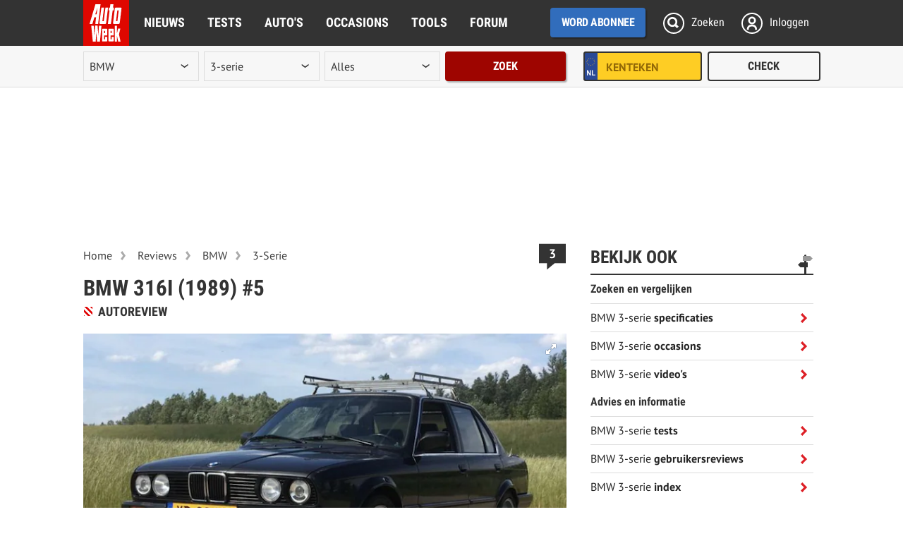

--- FILE ---
content_type: text/html; charset=UTF-8
request_url: https://www.autoweek.nl/reviews/artikel/bmw-316i-1989-5/
body_size: 48232
content:
<!DOCTYPE html>
<html lang="nl">
<head>
<meta charset="utf-8"/>
<meta http-equiv="X-UA-Compatible" content="IE=edge; chrome=1"/><script type="text/javascript">(window.NREUM||(NREUM={})).init={privacy:{cookies_enabled:true},ajax:{deny_list:["bam.eu01.nr-data.net"]},feature_flags:["soft_nav"],distributed_tracing:{enabled:true}};(window.NREUM||(NREUM={})).loader_config={agentID:"538739847",accountID:"3693237",trustKey:"3693237",xpid:"VwAOUlRQDxAEXFNXAwEBXlM=",licenseKey:"NRJS-b46d19a11e67bc16737",applicationID:"482540687",browserID:"538739847"};;/*! For license information please see nr-loader-spa-1.308.0.min.js.LICENSE.txt */
(()=>{var e,t,r={384:(e,t,r)=>{"use strict";r.d(t,{NT:()=>a,US:()=>u,Zm:()=>o,bQ:()=>d,dV:()=>c,pV:()=>l});var n=r(6154),i=r(1863),s=r(1910);const a={beacon:"bam.nr-data.net",errorBeacon:"bam.nr-data.net"};function o(){return n.gm.NREUM||(n.gm.NREUM={}),void 0===n.gm.newrelic&&(n.gm.newrelic=n.gm.NREUM),n.gm.NREUM}function c(){let e=o();return e.o||(e.o={ST:n.gm.setTimeout,SI:n.gm.setImmediate||n.gm.setInterval,CT:n.gm.clearTimeout,XHR:n.gm.XMLHttpRequest,REQ:n.gm.Request,EV:n.gm.Event,PR:n.gm.Promise,MO:n.gm.MutationObserver,FETCH:n.gm.fetch,WS:n.gm.WebSocket},(0,s.i)(...Object.values(e.o))),e}function d(e,t){let r=o();r.initializedAgents??={},t.initializedAt={ms:(0,i.t)(),date:new Date},r.initializedAgents[e]=t}function u(e,t){o()[e]=t}function l(){return function(){let e=o();const t=e.info||{};e.info={beacon:a.beacon,errorBeacon:a.errorBeacon,...t}}(),function(){let e=o();const t=e.init||{};e.init={...t}}(),c(),function(){let e=o();const t=e.loader_config||{};e.loader_config={...t}}(),o()}},782:(e,t,r)=>{"use strict";r.d(t,{T:()=>n});const n=r(860).K7.pageViewTiming},860:(e,t,r)=>{"use strict";r.d(t,{$J:()=>u,K7:()=>c,P3:()=>d,XX:()=>i,Yy:()=>o,df:()=>s,qY:()=>n,v4:()=>a});const n="events",i="jserrors",s="browser/blobs",a="rum",o="browser/logs",c={ajax:"ajax",genericEvents:"generic_events",jserrors:i,logging:"logging",metrics:"metrics",pageAction:"page_action",pageViewEvent:"page_view_event",pageViewTiming:"page_view_timing",sessionReplay:"session_replay",sessionTrace:"session_trace",softNav:"soft_navigations",spa:"spa"},d={[c.pageViewEvent]:1,[c.pageViewTiming]:2,[c.metrics]:3,[c.jserrors]:4,[c.spa]:5,[c.ajax]:6,[c.sessionTrace]:7,[c.softNav]:8,[c.sessionReplay]:9,[c.logging]:10,[c.genericEvents]:11},u={[c.pageViewEvent]:a,[c.pageViewTiming]:n,[c.ajax]:n,[c.spa]:n,[c.softNav]:n,[c.metrics]:i,[c.jserrors]:i,[c.sessionTrace]:s,[c.sessionReplay]:s,[c.logging]:o,[c.genericEvents]:"ins"}},944:(e,t,r)=>{"use strict";r.d(t,{R:()=>i});var n=r(3241);function i(e,t){"function"==typeof console.debug&&(console.debug("New Relic Warning: https://github.com/newrelic/newrelic-browser-agent/blob/main/docs/warning-codes.md#".concat(e),t),(0,n.W)({agentIdentifier:null,drained:null,type:"data",name:"warn",feature:"warn",data:{code:e,secondary:t}}))}},993:(e,t,r)=>{"use strict";r.d(t,{A$:()=>s,ET:()=>a,TZ:()=>o,p_:()=>i});var n=r(860);const i={ERROR:"ERROR",WARN:"WARN",INFO:"INFO",DEBUG:"DEBUG",TRACE:"TRACE"},s={OFF:0,ERROR:1,WARN:2,INFO:3,DEBUG:4,TRACE:5},a="log",o=n.K7.logging},1541:(e,t,r)=>{"use strict";r.d(t,{U:()=>i,f:()=>n});const n={MFE:"MFE",BA:"BA"};function i(e,t){if(2!==t?.harvestEndpointVersion)return{};const r=t.agentRef.runtime.appMetadata.agents[0].entityGuid;return e?{"source.id":e.id,"source.name":e.name,"source.type":e.type,"parent.id":e.parent?.id||r,"parent.type":e.parent?.type||n.BA}:{"entity.guid":r,appId:t.agentRef.info.applicationID}}},1687:(e,t,r)=>{"use strict";r.d(t,{Ak:()=>d,Ze:()=>h,x3:()=>u});var n=r(3241),i=r(7836),s=r(3606),a=r(860),o=r(2646);const c={};function d(e,t){const r={staged:!1,priority:a.P3[t]||0};l(e),c[e].get(t)||c[e].set(t,r)}function u(e,t){e&&c[e]&&(c[e].get(t)&&c[e].delete(t),p(e,t,!1),c[e].size&&f(e))}function l(e){if(!e)throw new Error("agentIdentifier required");c[e]||(c[e]=new Map)}function h(e="",t="feature",r=!1){if(l(e),!e||!c[e].get(t)||r)return p(e,t);c[e].get(t).staged=!0,f(e)}function f(e){const t=Array.from(c[e]);t.every(([e,t])=>t.staged)&&(t.sort((e,t)=>e[1].priority-t[1].priority),t.forEach(([t])=>{c[e].delete(t),p(e,t)}))}function p(e,t,r=!0){const a=e?i.ee.get(e):i.ee,c=s.i.handlers;if(!a.aborted&&a.backlog&&c){if((0,n.W)({agentIdentifier:e,type:"lifecycle",name:"drain",feature:t}),r){const e=a.backlog[t],r=c[t];if(r){for(let t=0;e&&t<e.length;++t)g(e[t],r);Object.entries(r).forEach(([e,t])=>{Object.values(t||{}).forEach(t=>{t[0]?.on&&t[0]?.context()instanceof o.y&&t[0].on(e,t[1])})})}}a.isolatedBacklog||delete c[t],a.backlog[t]=null,a.emit("drain-"+t,[])}}function g(e,t){var r=e[1];Object.values(t[r]||{}).forEach(t=>{var r=e[0];if(t[0]===r){var n=t[1],i=e[3],s=e[2];n.apply(i,s)}})}},1738:(e,t,r)=>{"use strict";r.d(t,{U:()=>f,Y:()=>h});var n=r(3241),i=r(9908),s=r(1863),a=r(944),o=r(5701),c=r(3969),d=r(8362),u=r(860),l=r(4261);function h(e,t,r,s){const h=s||r;!h||h[e]&&h[e]!==d.d.prototype[e]||(h[e]=function(){(0,i.p)(c.xV,["API/"+e+"/called"],void 0,u.K7.metrics,r.ee),(0,n.W)({agentIdentifier:r.agentIdentifier,drained:!!o.B?.[r.agentIdentifier],type:"data",name:"api",feature:l.Pl+e,data:{}});try{return t.apply(this,arguments)}catch(e){(0,a.R)(23,e)}})}function f(e,t,r,n,a){const o=e.info;null===r?delete o.jsAttributes[t]:o.jsAttributes[t]=r,(a||null===r)&&(0,i.p)(l.Pl+n,[(0,s.t)(),t,r],void 0,"session",e.ee)}},1741:(e,t,r)=>{"use strict";r.d(t,{W:()=>s});var n=r(944),i=r(4261);class s{#e(e,...t){if(this[e]!==s.prototype[e])return this[e](...t);(0,n.R)(35,e)}addPageAction(e,t){return this.#e(i.hG,e,t)}register(e){return this.#e(i.eY,e)}recordCustomEvent(e,t){return this.#e(i.fF,e,t)}setPageViewName(e,t){return this.#e(i.Fw,e,t)}setCustomAttribute(e,t,r){return this.#e(i.cD,e,t,r)}noticeError(e,t){return this.#e(i.o5,e,t)}setUserId(e,t=!1){return this.#e(i.Dl,e,t)}setApplicationVersion(e){return this.#e(i.nb,e)}setErrorHandler(e){return this.#e(i.bt,e)}addRelease(e,t){return this.#e(i.k6,e,t)}log(e,t){return this.#e(i.$9,e,t)}start(){return this.#e(i.d3)}finished(e){return this.#e(i.BL,e)}recordReplay(){return this.#e(i.CH)}pauseReplay(){return this.#e(i.Tb)}addToTrace(e){return this.#e(i.U2,e)}setCurrentRouteName(e){return this.#e(i.PA,e)}interaction(e){return this.#e(i.dT,e)}wrapLogger(e,t,r){return this.#e(i.Wb,e,t,r)}measure(e,t){return this.#e(i.V1,e,t)}consent(e){return this.#e(i.Pv,e)}}},1863:(e,t,r)=>{"use strict";function n(){return Math.floor(performance.now())}r.d(t,{t:()=>n})},1910:(e,t,r)=>{"use strict";r.d(t,{i:()=>s});var n=r(944);const i=new Map;function s(...e){return e.every(e=>{if(i.has(e))return i.get(e);const t="function"==typeof e?e.toString():"",r=t.includes("[native code]"),s=t.includes("nrWrapper");return r||s||(0,n.R)(64,e?.name||t),i.set(e,r),r})}},2555:(e,t,r)=>{"use strict";r.d(t,{D:()=>o,f:()=>a});var n=r(384),i=r(8122);const s={beacon:n.NT.beacon,errorBeacon:n.NT.errorBeacon,licenseKey:void 0,applicationID:void 0,sa:void 0,queueTime:void 0,applicationTime:void 0,ttGuid:void 0,user:void 0,account:void 0,product:void 0,extra:void 0,jsAttributes:{},userAttributes:void 0,atts:void 0,transactionName:void 0,tNamePlain:void 0};function a(e){try{return!!e.licenseKey&&!!e.errorBeacon&&!!e.applicationID}catch(e){return!1}}const o=e=>(0,i.a)(e,s)},2614:(e,t,r)=>{"use strict";r.d(t,{BB:()=>a,H3:()=>n,g:()=>d,iL:()=>c,tS:()=>o,uh:()=>i,wk:()=>s});const n="NRBA",i="SESSION",s=144e5,a=18e5,o={STARTED:"session-started",PAUSE:"session-pause",RESET:"session-reset",RESUME:"session-resume",UPDATE:"session-update"},c={SAME_TAB:"same-tab",CROSS_TAB:"cross-tab"},d={OFF:0,FULL:1,ERROR:2}},2646:(e,t,r)=>{"use strict";r.d(t,{y:()=>n});class n{constructor(e){this.contextId=e}}},2843:(e,t,r)=>{"use strict";r.d(t,{G:()=>s,u:()=>i});var n=r(3878);function i(e,t=!1,r,i){(0,n.DD)("visibilitychange",function(){if(t)return void("hidden"===document.visibilityState&&e());e(document.visibilityState)},r,i)}function s(e,t,r){(0,n.sp)("pagehide",e,t,r)}},3241:(e,t,r)=>{"use strict";r.d(t,{W:()=>s});var n=r(6154);const i="newrelic";function s(e={}){try{n.gm.dispatchEvent(new CustomEvent(i,{detail:e}))}catch(e){}}},3304:(e,t,r)=>{"use strict";r.d(t,{A:()=>s});var n=r(7836);const i=()=>{const e=new WeakSet;return(t,r)=>{if("object"==typeof r&&null!==r){if(e.has(r))return;e.add(r)}return r}};function s(e){try{return JSON.stringify(e,i())??""}catch(e){try{n.ee.emit("internal-error",[e])}catch(e){}return""}}},3333:(e,t,r)=>{"use strict";r.d(t,{$v:()=>u,TZ:()=>n,Xh:()=>c,Zp:()=>i,kd:()=>d,mq:()=>o,nf:()=>a,qN:()=>s});const n=r(860).K7.genericEvents,i=["auxclick","click","copy","keydown","paste","scrollend"],s=["focus","blur"],a=4,o=1e3,c=2e3,d=["PageAction","UserAction","BrowserPerformance"],u={RESOURCES:"experimental.resources",REGISTER:"register"}},3434:(e,t,r)=>{"use strict";r.d(t,{Jt:()=>s,YM:()=>d});var n=r(7836),i=r(5607);const s="nr@original:".concat(i.W),a=50;var o=Object.prototype.hasOwnProperty,c=!1;function d(e,t){return e||(e=n.ee),r.inPlace=function(e,t,n,i,s){n||(n="");const a="-"===n.charAt(0);for(let o=0;o<t.length;o++){const c=t[o],d=e[c];l(d)||(e[c]=r(d,a?c+n:n,i,c,s))}},r.flag=s,r;function r(t,r,n,c,d){return l(t)?t:(r||(r=""),nrWrapper[s]=t,function(e,t,r){if(Object.defineProperty&&Object.keys)try{return Object.keys(e).forEach(function(r){Object.defineProperty(t,r,{get:function(){return e[r]},set:function(t){return e[r]=t,t}})}),t}catch(e){u([e],r)}for(var n in e)o.call(e,n)&&(t[n]=e[n])}(t,nrWrapper,e),nrWrapper);function nrWrapper(){var s,o,l,h;let f;try{o=this,s=[...arguments],l="function"==typeof n?n(s,o):n||{}}catch(t){u([t,"",[s,o,c],l],e)}i(r+"start",[s,o,c],l,d);const p=performance.now();let g;try{return h=t.apply(o,s),g=performance.now(),h}catch(e){throw g=performance.now(),i(r+"err",[s,o,e],l,d),f=e,f}finally{const e=g-p,t={start:p,end:g,duration:e,isLongTask:e>=a,methodName:c,thrownError:f};t.isLongTask&&i("long-task",[t,o],l,d),i(r+"end",[s,o,h],l,d)}}}function i(r,n,i,s){if(!c||t){var a=c;c=!0;try{e.emit(r,n,i,t,s)}catch(t){u([t,r,n,i],e)}c=a}}}function u(e,t){t||(t=n.ee);try{t.emit("internal-error",e)}catch(e){}}function l(e){return!(e&&"function"==typeof e&&e.apply&&!e[s])}},3606:(e,t,r)=>{"use strict";r.d(t,{i:()=>s});var n=r(9908);s.on=a;var i=s.handlers={};function s(e,t,r,s){a(s||n.d,i,e,t,r)}function a(e,t,r,i,s){s||(s="feature"),e||(e=n.d);var a=t[s]=t[s]||{};(a[r]=a[r]||[]).push([e,i])}},3738:(e,t,r)=>{"use strict";r.d(t,{He:()=>i,Kp:()=>o,Lc:()=>d,Rz:()=>u,TZ:()=>n,bD:()=>s,d3:()=>a,jx:()=>l,sl:()=>h,uP:()=>c});const n=r(860).K7.sessionTrace,i="bstResource",s="resource",a="-start",o="-end",c="fn"+a,d="fn"+o,u="pushState",l=1e3,h=3e4},3785:(e,t,r)=>{"use strict";r.d(t,{R:()=>c,b:()=>d});var n=r(9908),i=r(1863),s=r(860),a=r(3969),o=r(993);function c(e,t,r={},c=o.p_.INFO,d=!0,u,l=(0,i.t)()){(0,n.p)(a.xV,["API/logging/".concat(c.toLowerCase(),"/called")],void 0,s.K7.metrics,e),(0,n.p)(o.ET,[l,t,r,c,d,u],void 0,s.K7.logging,e)}function d(e){return"string"==typeof e&&Object.values(o.p_).some(t=>t===e.toUpperCase().trim())}},3878:(e,t,r)=>{"use strict";function n(e,t){return{capture:e,passive:!1,signal:t}}function i(e,t,r=!1,i){window.addEventListener(e,t,n(r,i))}function s(e,t,r=!1,i){document.addEventListener(e,t,n(r,i))}r.d(t,{DD:()=>s,jT:()=>n,sp:()=>i})},3962:(e,t,r)=>{"use strict";r.d(t,{AM:()=>a,O2:()=>l,OV:()=>s,Qu:()=>h,TZ:()=>c,ih:()=>f,pP:()=>o,t1:()=>u,tC:()=>i,wD:()=>d});var n=r(860);const i=["click","keydown","submit"],s="popstate",a="api",o="initialPageLoad",c=n.K7.softNav,d=5e3,u=500,l={INITIAL_PAGE_LOAD:"",ROUTE_CHANGE:1,UNSPECIFIED:2},h={INTERACTION:1,AJAX:2,CUSTOM_END:3,CUSTOM_TRACER:4},f={IP:"in progress",PF:"pending finish",FIN:"finished",CAN:"cancelled"}},3969:(e,t,r)=>{"use strict";r.d(t,{TZ:()=>n,XG:()=>o,rs:()=>i,xV:()=>a,z_:()=>s});const n=r(860).K7.metrics,i="sm",s="cm",a="storeSupportabilityMetrics",o="storeEventMetrics"},4234:(e,t,r)=>{"use strict";r.d(t,{W:()=>s});var n=r(7836),i=r(1687);class s{constructor(e,t){this.agentIdentifier=e,this.ee=n.ee.get(e),this.featureName=t,this.blocked=!1}deregisterDrain(){(0,i.x3)(this.agentIdentifier,this.featureName)}}},4261:(e,t,r)=>{"use strict";r.d(t,{$9:()=>u,BL:()=>c,CH:()=>p,Dl:()=>R,Fw:()=>w,PA:()=>v,Pl:()=>n,Pv:()=>A,Tb:()=>h,U2:()=>a,V1:()=>E,Wb:()=>T,bt:()=>y,cD:()=>b,d3:()=>x,dT:()=>d,eY:()=>g,fF:()=>f,hG:()=>s,hw:()=>i,k6:()=>o,nb:()=>m,o5:()=>l});const n="api-",i=n+"ixn-",s="addPageAction",a="addToTrace",o="addRelease",c="finished",d="interaction",u="log",l="noticeError",h="pauseReplay",f="recordCustomEvent",p="recordReplay",g="register",m="setApplicationVersion",v="setCurrentRouteName",b="setCustomAttribute",y="setErrorHandler",w="setPageViewName",R="setUserId",x="start",T="wrapLogger",E="measure",A="consent"},5205:(e,t,r)=>{"use strict";r.d(t,{j:()=>S});var n=r(384),i=r(1741);var s=r(2555),a=r(3333);const o=e=>{if(!e||"string"!=typeof e)return!1;try{document.createDocumentFragment().querySelector(e)}catch{return!1}return!0};var c=r(2614),d=r(944),u=r(8122);const l="[data-nr-mask]",h=e=>(0,u.a)(e,(()=>{const e={feature_flags:[],experimental:{allow_registered_children:!1,resources:!1},mask_selector:"*",block_selector:"[data-nr-block]",mask_input_options:{color:!1,date:!1,"datetime-local":!1,email:!1,month:!1,number:!1,range:!1,search:!1,tel:!1,text:!1,time:!1,url:!1,week:!1,textarea:!1,select:!1,password:!0}};return{ajax:{deny_list:void 0,block_internal:!0,enabled:!0,autoStart:!0},api:{get allow_registered_children(){return e.feature_flags.includes(a.$v.REGISTER)||e.experimental.allow_registered_children},set allow_registered_children(t){e.experimental.allow_registered_children=t},duplicate_registered_data:!1},browser_consent_mode:{enabled:!1},distributed_tracing:{enabled:void 0,exclude_newrelic_header:void 0,cors_use_newrelic_header:void 0,cors_use_tracecontext_headers:void 0,allowed_origins:void 0},get feature_flags(){return e.feature_flags},set feature_flags(t){e.feature_flags=t},generic_events:{enabled:!0,autoStart:!0},harvest:{interval:30},jserrors:{enabled:!0,autoStart:!0},logging:{enabled:!0,autoStart:!0},metrics:{enabled:!0,autoStart:!0},obfuscate:void 0,page_action:{enabled:!0},page_view_event:{enabled:!0,autoStart:!0},page_view_timing:{enabled:!0,autoStart:!0},performance:{capture_marks:!1,capture_measures:!1,capture_detail:!0,resources:{get enabled(){return e.feature_flags.includes(a.$v.RESOURCES)||e.experimental.resources},set enabled(t){e.experimental.resources=t},asset_types:[],first_party_domains:[],ignore_newrelic:!0}},privacy:{cookies_enabled:!0},proxy:{assets:void 0,beacon:void 0},session:{expiresMs:c.wk,inactiveMs:c.BB},session_replay:{autoStart:!0,enabled:!1,preload:!1,sampling_rate:10,error_sampling_rate:100,collect_fonts:!1,inline_images:!1,fix_stylesheets:!0,mask_all_inputs:!0,get mask_text_selector(){return e.mask_selector},set mask_text_selector(t){o(t)?e.mask_selector="".concat(t,",").concat(l):""===t||null===t?e.mask_selector=l:(0,d.R)(5,t)},get block_class(){return"nr-block"},get ignore_class(){return"nr-ignore"},get mask_text_class(){return"nr-mask"},get block_selector(){return e.block_selector},set block_selector(t){o(t)?e.block_selector+=",".concat(t):""!==t&&(0,d.R)(6,t)},get mask_input_options(){return e.mask_input_options},set mask_input_options(t){t&&"object"==typeof t?e.mask_input_options={...t,password:!0}:(0,d.R)(7,t)}},session_trace:{enabled:!0,autoStart:!0},soft_navigations:{enabled:!0,autoStart:!0},spa:{enabled:!0,autoStart:!0},ssl:void 0,user_actions:{enabled:!0,elementAttributes:["id","className","tagName","type"]}}})());var f=r(6154),p=r(9324);let g=0;const m={buildEnv:p.F3,distMethod:p.Xs,version:p.xv,originTime:f.WN},v={consented:!1},b={appMetadata:{},get consented(){return this.session?.state?.consent||v.consented},set consented(e){v.consented=e},customTransaction:void 0,denyList:void 0,disabled:!1,harvester:void 0,isolatedBacklog:!1,isRecording:!1,loaderType:void 0,maxBytes:3e4,obfuscator:void 0,onerror:void 0,ptid:void 0,releaseIds:{},session:void 0,timeKeeper:void 0,registeredEntities:[],jsAttributesMetadata:{bytes:0},get harvestCount(){return++g}},y=e=>{const t=(0,u.a)(e,b),r=Object.keys(m).reduce((e,t)=>(e[t]={value:m[t],writable:!1,configurable:!0,enumerable:!0},e),{});return Object.defineProperties(t,r)};var w=r(5701);const R=e=>{const t=e.startsWith("http");e+="/",r.p=t?e:"https://"+e};var x=r(7836),T=r(3241);const E={accountID:void 0,trustKey:void 0,agentID:void 0,licenseKey:void 0,applicationID:void 0,xpid:void 0},A=e=>(0,u.a)(e,E),_=new Set;function S(e,t={},r,a){let{init:o,info:c,loader_config:d,runtime:u={},exposed:l=!0}=t;if(!c){const e=(0,n.pV)();o=e.init,c=e.info,d=e.loader_config}e.init=h(o||{}),e.loader_config=A(d||{}),c.jsAttributes??={},f.bv&&(c.jsAttributes.isWorker=!0),e.info=(0,s.D)(c);const p=e.init,g=[c.beacon,c.errorBeacon];_.has(e.agentIdentifier)||(p.proxy.assets&&(R(p.proxy.assets),g.push(p.proxy.assets)),p.proxy.beacon&&g.push(p.proxy.beacon),e.beacons=[...g],function(e){const t=(0,n.pV)();Object.getOwnPropertyNames(i.W.prototype).forEach(r=>{const n=i.W.prototype[r];if("function"!=typeof n||"constructor"===n)return;let s=t[r];e[r]&&!1!==e.exposed&&"micro-agent"!==e.runtime?.loaderType&&(t[r]=(...t)=>{const n=e[r](...t);return s?s(...t):n})})}(e),(0,n.US)("activatedFeatures",w.B)),u.denyList=[...p.ajax.deny_list||[],...p.ajax.block_internal?g:[]],u.ptid=e.agentIdentifier,u.loaderType=r,e.runtime=y(u),_.has(e.agentIdentifier)||(e.ee=x.ee.get(e.agentIdentifier),e.exposed=l,(0,T.W)({agentIdentifier:e.agentIdentifier,drained:!!w.B?.[e.agentIdentifier],type:"lifecycle",name:"initialize",feature:void 0,data:e.config})),_.add(e.agentIdentifier)}},5270:(e,t,r)=>{"use strict";r.d(t,{Aw:()=>a,SR:()=>s,rF:()=>o});var n=r(384),i=r(7767);function s(e){return!!(0,n.dV)().o.MO&&(0,i.V)(e)&&!0===e?.session_trace.enabled}function a(e){return!0===e?.session_replay.preload&&s(e)}function o(e,t){try{if("string"==typeof t?.type){if("password"===t.type.toLowerCase())return"*".repeat(e?.length||0);if(void 0!==t?.dataset?.nrUnmask||t?.classList?.contains("nr-unmask"))return e}}catch(e){}return"string"==typeof e?e.replace(/[\S]/g,"*"):"*".repeat(e?.length||0)}},5289:(e,t,r)=>{"use strict";r.d(t,{GG:()=>a,Qr:()=>c,sB:()=>o});var n=r(3878),i=r(6389);function s(){return"undefined"==typeof document||"complete"===document.readyState}function a(e,t){if(s())return e();const r=(0,i.J)(e),a=setInterval(()=>{s()&&(clearInterval(a),r())},500);(0,n.sp)("load",r,t)}function o(e){if(s())return e();(0,n.DD)("DOMContentLoaded",e)}function c(e){if(s())return e();(0,n.sp)("popstate",e)}},5607:(e,t,r)=>{"use strict";r.d(t,{W:()=>n});const n=(0,r(9566).bz)()},5701:(e,t,r)=>{"use strict";r.d(t,{B:()=>s,t:()=>a});var n=r(3241);const i=new Set,s={};function a(e,t){const r=t.agentIdentifier;s[r]??={},e&&"object"==typeof e&&(i.has(r)||(t.ee.emit("rumresp",[e]),s[r]=e,i.add(r),(0,n.W)({agentIdentifier:r,loaded:!0,drained:!0,type:"lifecycle",name:"load",feature:void 0,data:e})))}},6154:(e,t,r)=>{"use strict";r.d(t,{OF:()=>d,RI:()=>i,WN:()=>h,bv:()=>s,eN:()=>f,gm:()=>a,lR:()=>l,m:()=>c,mw:()=>o,sb:()=>u});var n=r(1863);const i="undefined"!=typeof window&&!!window.document,s="undefined"!=typeof WorkerGlobalScope&&("undefined"!=typeof self&&self instanceof WorkerGlobalScope&&self.navigator instanceof WorkerNavigator||"undefined"!=typeof globalThis&&globalThis instanceof WorkerGlobalScope&&globalThis.navigator instanceof WorkerNavigator),a=i?window:"undefined"!=typeof WorkerGlobalScope&&("undefined"!=typeof self&&self instanceof WorkerGlobalScope&&self||"undefined"!=typeof globalThis&&globalThis instanceof WorkerGlobalScope&&globalThis),o=Boolean("hidden"===a?.document?.visibilityState),c=""+a?.location,d=/iPad|iPhone|iPod/.test(a.navigator?.userAgent),u=d&&"undefined"==typeof SharedWorker,l=(()=>{const e=a.navigator?.userAgent?.match(/Firefox[/\s](\d+\.\d+)/);return Array.isArray(e)&&e.length>=2?+e[1]:0})(),h=Date.now()-(0,n.t)(),f=()=>"undefined"!=typeof PerformanceNavigationTiming&&a?.performance?.getEntriesByType("navigation")?.[0]?.responseStart},6344:(e,t,r)=>{"use strict";r.d(t,{BB:()=>u,Qb:()=>l,TZ:()=>i,Ug:()=>a,Vh:()=>s,_s:()=>o,bc:()=>d,yP:()=>c});var n=r(2614);const i=r(860).K7.sessionReplay,s="errorDuringReplay",a=.12,o={DomContentLoaded:0,Load:1,FullSnapshot:2,IncrementalSnapshot:3,Meta:4,Custom:5},c={[n.g.ERROR]:15e3,[n.g.FULL]:3e5,[n.g.OFF]:0},d={RESET:{message:"Session was reset",sm:"Reset"},IMPORT:{message:"Recorder failed to import",sm:"Import"},TOO_MANY:{message:"429: Too Many Requests",sm:"Too-Many"},TOO_BIG:{message:"Payload was too large",sm:"Too-Big"},CROSS_TAB:{message:"Session Entity was set to OFF on another tab",sm:"Cross-Tab"},ENTITLEMENTS:{message:"Session Replay is not allowed and will not be started",sm:"Entitlement"}},u=5e3,l={API:"api",RESUME:"resume",SWITCH_TO_FULL:"switchToFull",INITIALIZE:"initialize",PRELOAD:"preload"}},6389:(e,t,r)=>{"use strict";function n(e,t=500,r={}){const n=r?.leading||!1;let i;return(...r)=>{n&&void 0===i&&(e.apply(this,r),i=setTimeout(()=>{i=clearTimeout(i)},t)),n||(clearTimeout(i),i=setTimeout(()=>{e.apply(this,r)},t))}}function i(e){let t=!1;return(...r)=>{t||(t=!0,e.apply(this,r))}}r.d(t,{J:()=>i,s:()=>n})},6630:(e,t,r)=>{"use strict";r.d(t,{T:()=>n});const n=r(860).K7.pageViewEvent},6774:(e,t,r)=>{"use strict";r.d(t,{T:()=>n});const n=r(860).K7.jserrors},7295:(e,t,r)=>{"use strict";r.d(t,{Xv:()=>a,gX:()=>i,iW:()=>s});var n=[];function i(e){if(!e||s(e))return!1;if(0===n.length)return!0;if("*"===n[0].hostname)return!1;for(var t=0;t<n.length;t++){var r=n[t];if(r.hostname.test(e.hostname)&&r.pathname.test(e.pathname))return!1}return!0}function s(e){return void 0===e.hostname}function a(e){if(n=[],e&&e.length)for(var t=0;t<e.length;t++){let r=e[t];if(!r)continue;if("*"===r)return void(n=[{hostname:"*"}]);0===r.indexOf("http://")?r=r.substring(7):0===r.indexOf("https://")&&(r=r.substring(8));const i=r.indexOf("/");let s,a;i>0?(s=r.substring(0,i),a=r.substring(i)):(s=r,a="*");let[c]=s.split(":");n.push({hostname:o(c),pathname:o(a,!0)})}}function o(e,t=!1){const r=e.replace(/[.+?^${}()|[\]\\]/g,e=>"\\"+e).replace(/\*/g,".*?");return new RegExp((t?"^":"")+r+"$")}},7485:(e,t,r)=>{"use strict";r.d(t,{D:()=>i});var n=r(6154);function i(e){if(0===(e||"").indexOf("data:"))return{protocol:"data"};try{const t=new URL(e,location.href),r={port:t.port,hostname:t.hostname,pathname:t.pathname,search:t.search,protocol:t.protocol.slice(0,t.protocol.indexOf(":")),sameOrigin:t.protocol===n.gm?.location?.protocol&&t.host===n.gm?.location?.host};return r.port&&""!==r.port||("http:"===t.protocol&&(r.port="80"),"https:"===t.protocol&&(r.port="443")),r.pathname&&""!==r.pathname?r.pathname.startsWith("/")||(r.pathname="/".concat(r.pathname)):r.pathname="/",r}catch(e){return{}}}},7699:(e,t,r)=>{"use strict";r.d(t,{It:()=>s,KC:()=>o,No:()=>i,qh:()=>a});var n=r(860);const i=16e3,s=1e6,a="SESSION_ERROR",o={[n.K7.logging]:!0,[n.K7.genericEvents]:!1,[n.K7.jserrors]:!1,[n.K7.ajax]:!1}},7767:(e,t,r)=>{"use strict";r.d(t,{V:()=>i});var n=r(6154);const i=e=>n.RI&&!0===e?.privacy.cookies_enabled},7836:(e,t,r)=>{"use strict";r.d(t,{P:()=>o,ee:()=>c});var n=r(384),i=r(8990),s=r(2646),a=r(5607);const o="nr@context:".concat(a.W),c=function e(t,r){var n={},a={},u={},l=!1;try{l=16===r.length&&d.initializedAgents?.[r]?.runtime.isolatedBacklog}catch(e){}var h={on:p,addEventListener:p,removeEventListener:function(e,t){var r=n[e];if(!r)return;for(var i=0;i<r.length;i++)r[i]===t&&r.splice(i,1)},emit:function(e,r,n,i,s){!1!==s&&(s=!0);if(c.aborted&&!i)return;t&&s&&t.emit(e,r,n);var o=f(n);g(e).forEach(e=>{e.apply(o,r)});var d=v()[a[e]];d&&d.push([h,e,r,o]);return o},get:m,listeners:g,context:f,buffer:function(e,t){const r=v();if(t=t||"feature",h.aborted)return;Object.entries(e||{}).forEach(([e,n])=>{a[n]=t,t in r||(r[t]=[])})},abort:function(){h._aborted=!0,Object.keys(h.backlog).forEach(e=>{delete h.backlog[e]})},isBuffering:function(e){return!!v()[a[e]]},debugId:r,backlog:l?{}:t&&"object"==typeof t.backlog?t.backlog:{},isolatedBacklog:l};return Object.defineProperty(h,"aborted",{get:()=>{let e=h._aborted||!1;return e||(t&&(e=t.aborted),e)}}),h;function f(e){return e&&e instanceof s.y?e:e?(0,i.I)(e,o,()=>new s.y(o)):new s.y(o)}function p(e,t){n[e]=g(e).concat(t)}function g(e){return n[e]||[]}function m(t){return u[t]=u[t]||e(h,t)}function v(){return h.backlog}}(void 0,"globalEE"),d=(0,n.Zm)();d.ee||(d.ee=c)},8122:(e,t,r)=>{"use strict";r.d(t,{a:()=>i});var n=r(944);function i(e,t){try{if(!e||"object"!=typeof e)return(0,n.R)(3);if(!t||"object"!=typeof t)return(0,n.R)(4);const r=Object.create(Object.getPrototypeOf(t),Object.getOwnPropertyDescriptors(t)),s=0===Object.keys(r).length?e:r;for(let a in s)if(void 0!==e[a])try{if(null===e[a]){r[a]=null;continue}Array.isArray(e[a])&&Array.isArray(t[a])?r[a]=Array.from(new Set([...e[a],...t[a]])):"object"==typeof e[a]&&"object"==typeof t[a]?r[a]=i(e[a],t[a]):r[a]=e[a]}catch(e){r[a]||(0,n.R)(1,e)}return r}catch(e){(0,n.R)(2,e)}}},8139:(e,t,r)=>{"use strict";r.d(t,{u:()=>h});var n=r(7836),i=r(3434),s=r(8990),a=r(6154);const o={},c=a.gm.XMLHttpRequest,d="addEventListener",u="removeEventListener",l="nr@wrapped:".concat(n.P);function h(e){var t=function(e){return(e||n.ee).get("events")}(e);if(o[t.debugId]++)return t;o[t.debugId]=1;var r=(0,i.YM)(t,!0);function h(e){r.inPlace(e,[d,u],"-",p)}function p(e,t){return e[1]}return"getPrototypeOf"in Object&&(a.RI&&f(document,h),c&&f(c.prototype,h),f(a.gm,h)),t.on(d+"-start",function(e,t){var n=e[1];if(null!==n&&("function"==typeof n||"object"==typeof n)&&"newrelic"!==e[0]){var i=(0,s.I)(n,l,function(){var e={object:function(){if("function"!=typeof n.handleEvent)return;return n.handleEvent.apply(n,arguments)},function:n}[typeof n];return e?r(e,"fn-",null,e.name||"anonymous"):n});this.wrapped=e[1]=i}}),t.on(u+"-start",function(e){e[1]=this.wrapped||e[1]}),t}function f(e,t,...r){let n=e;for(;"object"==typeof n&&!Object.prototype.hasOwnProperty.call(n,d);)n=Object.getPrototypeOf(n);n&&t(n,...r)}},8362:(e,t,r)=>{"use strict";r.d(t,{d:()=>s});var n=r(9566),i=r(1741);class s extends i.W{agentIdentifier=(0,n.LA)(16)}},8374:(e,t,r)=>{r.nc=(()=>{try{return document?.currentScript?.nonce}catch(e){}return""})()},8990:(e,t,r)=>{"use strict";r.d(t,{I:()=>i});var n=Object.prototype.hasOwnProperty;function i(e,t,r){if(n.call(e,t))return e[t];var i=r();if(Object.defineProperty&&Object.keys)try{return Object.defineProperty(e,t,{value:i,writable:!0,enumerable:!1}),i}catch(e){}return e[t]=i,i}},9119:(e,t,r)=>{"use strict";r.d(t,{L:()=>s});var n=/([^?#]*)[^#]*(#[^?]*|$).*/,i=/([^?#]*)().*/;function s(e,t){return e?e.replace(t?n:i,"$1$2"):e}},9300:(e,t,r)=>{"use strict";r.d(t,{T:()=>n});const n=r(860).K7.ajax},9324:(e,t,r)=>{"use strict";r.d(t,{AJ:()=>a,F3:()=>i,Xs:()=>s,Yq:()=>o,xv:()=>n});const n="1.308.0",i="PROD",s="CDN",a="@newrelic/rrweb",o="1.0.1"},9566:(e,t,r)=>{"use strict";r.d(t,{LA:()=>o,ZF:()=>c,bz:()=>a,el:()=>d});var n=r(6154);const i="xxxxxxxx-xxxx-4xxx-yxxx-xxxxxxxxxxxx";function s(e,t){return e?15&e[t]:16*Math.random()|0}function a(){const e=n.gm?.crypto||n.gm?.msCrypto;let t,r=0;return e&&e.getRandomValues&&(t=e.getRandomValues(new Uint8Array(30))),i.split("").map(e=>"x"===e?s(t,r++).toString(16):"y"===e?(3&s()|8).toString(16):e).join("")}function o(e){const t=n.gm?.crypto||n.gm?.msCrypto;let r,i=0;t&&t.getRandomValues&&(r=t.getRandomValues(new Uint8Array(e)));const a=[];for(var o=0;o<e;o++)a.push(s(r,i++).toString(16));return a.join("")}function c(){return o(16)}function d(){return o(32)}},9908:(e,t,r)=>{"use strict";r.d(t,{d:()=>n,p:()=>i});var n=r(7836).ee.get("handle");function i(e,t,r,i,s){s?(s.buffer([e],i),s.emit(e,t,r)):(n.buffer([e],i),n.emit(e,t,r))}}},n={};function i(e){var t=n[e];if(void 0!==t)return t.exports;var s=n[e]={exports:{}};return r[e](s,s.exports,i),s.exports}i.m=r,i.d=(e,t)=>{for(var r in t)i.o(t,r)&&!i.o(e,r)&&Object.defineProperty(e,r,{enumerable:!0,get:t[r]})},i.f={},i.e=e=>Promise.all(Object.keys(i.f).reduce((t,r)=>(i.f[r](e,t),t),[])),i.u=e=>({212:"nr-spa-compressor",249:"nr-spa-recorder",478:"nr-spa"}[e]+"-1.308.0.min.js"),i.o=(e,t)=>Object.prototype.hasOwnProperty.call(e,t),e={},t="NRBA-1.308.0.PROD:",i.l=(r,n,s,a)=>{if(e[r])e[r].push(n);else{var o,c;if(void 0!==s)for(var d=document.getElementsByTagName("script"),u=0;u<d.length;u++){var l=d[u];if(l.getAttribute("src")==r||l.getAttribute("data-webpack")==t+s){o=l;break}}if(!o){c=!0;var h={478:"sha512-RSfSVnmHk59T/uIPbdSE0LPeqcEdF4/+XhfJdBuccH5rYMOEZDhFdtnh6X6nJk7hGpzHd9Ujhsy7lZEz/ORYCQ==",249:"sha512-ehJXhmntm85NSqW4MkhfQqmeKFulra3klDyY0OPDUE+sQ3GokHlPh1pmAzuNy//3j4ac6lzIbmXLvGQBMYmrkg==",212:"sha512-B9h4CR46ndKRgMBcK+j67uSR2RCnJfGefU+A7FrgR/k42ovXy5x/MAVFiSvFxuVeEk/pNLgvYGMp1cBSK/G6Fg=="};(o=document.createElement("script")).charset="utf-8",i.nc&&o.setAttribute("nonce",i.nc),o.setAttribute("data-webpack",t+s),o.src=r,0!==o.src.indexOf(window.location.origin+"/")&&(o.crossOrigin="anonymous"),h[a]&&(o.integrity=h[a])}e[r]=[n];var f=(t,n)=>{o.onerror=o.onload=null,clearTimeout(p);var i=e[r];if(delete e[r],o.parentNode&&o.parentNode.removeChild(o),i&&i.forEach(e=>e(n)),t)return t(n)},p=setTimeout(f.bind(null,void 0,{type:"timeout",target:o}),12e4);o.onerror=f.bind(null,o.onerror),o.onload=f.bind(null,o.onload),c&&document.head.appendChild(o)}},i.r=e=>{"undefined"!=typeof Symbol&&Symbol.toStringTag&&Object.defineProperty(e,Symbol.toStringTag,{value:"Module"}),Object.defineProperty(e,"__esModule",{value:!0})},i.p="https://js-agent.newrelic.com/",(()=>{var e={38:0,788:0};i.f.j=(t,r)=>{var n=i.o(e,t)?e[t]:void 0;if(0!==n)if(n)r.push(n[2]);else{var s=new Promise((r,i)=>n=e[t]=[r,i]);r.push(n[2]=s);var a=i.p+i.u(t),o=new Error;i.l(a,r=>{if(i.o(e,t)&&(0!==(n=e[t])&&(e[t]=void 0),n)){var s=r&&("load"===r.type?"missing":r.type),a=r&&r.target&&r.target.src;o.message="Loading chunk "+t+" failed: ("+s+": "+a+")",o.name="ChunkLoadError",o.type=s,o.request=a,n[1](o)}},"chunk-"+t,t)}};var t=(t,r)=>{var n,s,[a,o,c]=r,d=0;if(a.some(t=>0!==e[t])){for(n in o)i.o(o,n)&&(i.m[n]=o[n]);if(c)c(i)}for(t&&t(r);d<a.length;d++)s=a[d],i.o(e,s)&&e[s]&&e[s][0](),e[s]=0},r=self["webpackChunk:NRBA-1.308.0.PROD"]=self["webpackChunk:NRBA-1.308.0.PROD"]||[];r.forEach(t.bind(null,0)),r.push=t.bind(null,r.push.bind(r))})(),(()=>{"use strict";i(8374);var e=i(8362),t=i(860);const r=Object.values(t.K7);var n=i(5205);var s=i(9908),a=i(1863),o=i(4261),c=i(1738);var d=i(1687),u=i(4234),l=i(5289),h=i(6154),f=i(944),p=i(5270),g=i(7767),m=i(6389),v=i(7699);class b extends u.W{constructor(e,t){super(e.agentIdentifier,t),this.agentRef=e,this.abortHandler=void 0,this.featAggregate=void 0,this.loadedSuccessfully=void 0,this.onAggregateImported=new Promise(e=>{this.loadedSuccessfully=e}),this.deferred=Promise.resolve(),!1===e.init[this.featureName].autoStart?this.deferred=new Promise((t,r)=>{this.ee.on("manual-start-all",(0,m.J)(()=>{(0,d.Ak)(e.agentIdentifier,this.featureName),t()}))}):(0,d.Ak)(e.agentIdentifier,t)}importAggregator(e,t,r={}){if(this.featAggregate)return;const n=async()=>{let n;await this.deferred;try{if((0,g.V)(e.init)){const{setupAgentSession:t}=await i.e(478).then(i.bind(i,8766));n=t(e)}}catch(e){(0,f.R)(20,e),this.ee.emit("internal-error",[e]),(0,s.p)(v.qh,[e],void 0,this.featureName,this.ee)}try{if(!this.#t(this.featureName,n,e.init))return(0,d.Ze)(this.agentIdentifier,this.featureName),void this.loadedSuccessfully(!1);const{Aggregate:i}=await t();this.featAggregate=new i(e,r),e.runtime.harvester.initializedAggregates.push(this.featAggregate),this.loadedSuccessfully(!0)}catch(e){(0,f.R)(34,e),this.abortHandler?.(),(0,d.Ze)(this.agentIdentifier,this.featureName,!0),this.loadedSuccessfully(!1),this.ee&&this.ee.abort()}};h.RI?(0,l.GG)(()=>n(),!0):n()}#t(e,r,n){if(this.blocked)return!1;switch(e){case t.K7.sessionReplay:return(0,p.SR)(n)&&!!r;case t.K7.sessionTrace:return!!r;default:return!0}}}var y=i(6630),w=i(2614),R=i(3241);class x extends b{static featureName=y.T;constructor(e){var t;super(e,y.T),this.setupInspectionEvents(e.agentIdentifier),t=e,(0,c.Y)(o.Fw,function(e,r){"string"==typeof e&&("/"!==e.charAt(0)&&(e="/"+e),t.runtime.customTransaction=(r||"http://custom.transaction")+e,(0,s.p)(o.Pl+o.Fw,[(0,a.t)()],void 0,void 0,t.ee))},t),this.importAggregator(e,()=>i.e(478).then(i.bind(i,2467)))}setupInspectionEvents(e){const t=(t,r)=>{t&&(0,R.W)({agentIdentifier:e,timeStamp:t.timeStamp,loaded:"complete"===t.target.readyState,type:"window",name:r,data:t.target.location+""})};(0,l.sB)(e=>{t(e,"DOMContentLoaded")}),(0,l.GG)(e=>{t(e,"load")}),(0,l.Qr)(e=>{t(e,"navigate")}),this.ee.on(w.tS.UPDATE,(t,r)=>{(0,R.W)({agentIdentifier:e,type:"lifecycle",name:"session",data:r})})}}var T=i(384);class E extends e.d{constructor(e){var t;(super(),h.gm)?(this.features={},(0,T.bQ)(this.agentIdentifier,this),this.desiredFeatures=new Set(e.features||[]),this.desiredFeatures.add(x),(0,n.j)(this,e,e.loaderType||"agent"),t=this,(0,c.Y)(o.cD,function(e,r,n=!1){if("string"==typeof e){if(["string","number","boolean"].includes(typeof r)||null===r)return(0,c.U)(t,e,r,o.cD,n);(0,f.R)(40,typeof r)}else(0,f.R)(39,typeof e)},t),function(e){(0,c.Y)(o.Dl,function(t,r=!1){if("string"!=typeof t&&null!==t)return void(0,f.R)(41,typeof t);const n=e.info.jsAttributes["enduser.id"];r&&null!=n&&n!==t?(0,s.p)(o.Pl+"setUserIdAndResetSession",[t],void 0,"session",e.ee):(0,c.U)(e,"enduser.id",t,o.Dl,!0)},e)}(this),function(e){(0,c.Y)(o.nb,function(t){if("string"==typeof t||null===t)return(0,c.U)(e,"application.version",t,o.nb,!1);(0,f.R)(42,typeof t)},e)}(this),function(e){(0,c.Y)(o.d3,function(){e.ee.emit("manual-start-all")},e)}(this),function(e){(0,c.Y)(o.Pv,function(t=!0){if("boolean"==typeof t){if((0,s.p)(o.Pl+o.Pv,[t],void 0,"session",e.ee),e.runtime.consented=t,t){const t=e.features.page_view_event;t.onAggregateImported.then(e=>{const r=t.featAggregate;e&&!r.sentRum&&r.sendRum()})}}else(0,f.R)(65,typeof t)},e)}(this),this.run()):(0,f.R)(21)}get config(){return{info:this.info,init:this.init,loader_config:this.loader_config,runtime:this.runtime}}get api(){return this}run(){try{const e=function(e){const t={};return r.forEach(r=>{t[r]=!!e[r]?.enabled}),t}(this.init),n=[...this.desiredFeatures];n.sort((e,r)=>t.P3[e.featureName]-t.P3[r.featureName]),n.forEach(r=>{if(!e[r.featureName]&&r.featureName!==t.K7.pageViewEvent)return;if(r.featureName===t.K7.spa)return void(0,f.R)(67);const n=function(e){switch(e){case t.K7.ajax:return[t.K7.jserrors];case t.K7.sessionTrace:return[t.K7.ajax,t.K7.pageViewEvent];case t.K7.sessionReplay:return[t.K7.sessionTrace];case t.K7.pageViewTiming:return[t.K7.pageViewEvent];default:return[]}}(r.featureName).filter(e=>!(e in this.features));n.length>0&&(0,f.R)(36,{targetFeature:r.featureName,missingDependencies:n}),this.features[r.featureName]=new r(this)})}catch(e){(0,f.R)(22,e);for(const e in this.features)this.features[e].abortHandler?.();const t=(0,T.Zm)();delete t.initializedAgents[this.agentIdentifier]?.features,delete this.sharedAggregator;return t.ee.get(this.agentIdentifier).abort(),!1}}}var A=i(2843),_=i(782);class S extends b{static featureName=_.T;constructor(e){super(e,_.T),h.RI&&((0,A.u)(()=>(0,s.p)("docHidden",[(0,a.t)()],void 0,_.T,this.ee),!0),(0,A.G)(()=>(0,s.p)("winPagehide",[(0,a.t)()],void 0,_.T,this.ee)),this.importAggregator(e,()=>i.e(478).then(i.bind(i,9917))))}}var O=i(3969);class I extends b{static featureName=O.TZ;constructor(e){super(e,O.TZ),h.RI&&document.addEventListener("securitypolicyviolation",e=>{(0,s.p)(O.xV,["Generic/CSPViolation/Detected"],void 0,this.featureName,this.ee)}),this.importAggregator(e,()=>i.e(478).then(i.bind(i,6555)))}}var N=i(6774),P=i(3878),k=i(3304);class D{constructor(e,t,r,n,i){this.name="UncaughtError",this.message="string"==typeof e?e:(0,k.A)(e),this.sourceURL=t,this.line=r,this.column=n,this.__newrelic=i}}function C(e){return M(e)?e:new D(void 0!==e?.message?e.message:e,e?.filename||e?.sourceURL,e?.lineno||e?.line,e?.colno||e?.col,e?.__newrelic,e?.cause)}function j(e){const t="Unhandled Promise Rejection: ";if(!e?.reason)return;if(M(e.reason)){try{e.reason.message.startsWith(t)||(e.reason.message=t+e.reason.message)}catch(e){}return C(e.reason)}const r=C(e.reason);return(r.message||"").startsWith(t)||(r.message=t+r.message),r}function L(e){if(e.error instanceof SyntaxError&&!/:\d+$/.test(e.error.stack?.trim())){const t=new D(e.message,e.filename,e.lineno,e.colno,e.error.__newrelic,e.cause);return t.name=SyntaxError.name,t}return M(e.error)?e.error:C(e)}function M(e){return e instanceof Error&&!!e.stack}function H(e,r,n,i,o=(0,a.t)()){"string"==typeof e&&(e=new Error(e)),(0,s.p)("err",[e,o,!1,r,n.runtime.isRecording,void 0,i],void 0,t.K7.jserrors,n.ee),(0,s.p)("uaErr",[],void 0,t.K7.genericEvents,n.ee)}var B=i(1541),K=i(993),W=i(3785);function U(e,{customAttributes:t={},level:r=K.p_.INFO}={},n,i,s=(0,a.t)()){(0,W.R)(n.ee,e,t,r,!1,i,s)}function F(e,r,n,i,c=(0,a.t)()){(0,s.p)(o.Pl+o.hG,[c,e,r,i],void 0,t.K7.genericEvents,n.ee)}function V(e,r,n,i,c=(0,a.t)()){const{start:d,end:u,customAttributes:l}=r||{},h={customAttributes:l||{}};if("object"!=typeof h.customAttributes||"string"!=typeof e||0===e.length)return void(0,f.R)(57);const p=(e,t)=>null==e?t:"number"==typeof e?e:e instanceof PerformanceMark?e.startTime:Number.NaN;if(h.start=p(d,0),h.end=p(u,c),Number.isNaN(h.start)||Number.isNaN(h.end))(0,f.R)(57);else{if(h.duration=h.end-h.start,!(h.duration<0))return(0,s.p)(o.Pl+o.V1,[h,e,i],void 0,t.K7.genericEvents,n.ee),h;(0,f.R)(58)}}function G(e,r={},n,i,c=(0,a.t)()){(0,s.p)(o.Pl+o.fF,[c,e,r,i],void 0,t.K7.genericEvents,n.ee)}function z(e){(0,c.Y)(o.eY,function(t){return Y(e,t)},e)}function Y(e,r,n){(0,f.R)(54,"newrelic.register"),r||={},r.type=B.f.MFE,r.licenseKey||=e.info.licenseKey,r.blocked=!1,r.parent=n||{},Array.isArray(r.tags)||(r.tags=[]);const i={};r.tags.forEach(e=>{"name"!==e&&"id"!==e&&(i["source.".concat(e)]=!0)}),r.isolated??=!0;let o=()=>{};const c=e.runtime.registeredEntities;if(!r.isolated){const e=c.find(({metadata:{target:{id:e}}})=>e===r.id&&!r.isolated);if(e)return e}const d=e=>{r.blocked=!0,o=e};function u(e){return"string"==typeof e&&!!e.trim()&&e.trim().length<501||"number"==typeof e}e.init.api.allow_registered_children||d((0,m.J)(()=>(0,f.R)(55))),u(r.id)&&u(r.name)||d((0,m.J)(()=>(0,f.R)(48,r)));const l={addPageAction:(t,n={})=>g(F,[t,{...i,...n},e],r),deregister:()=>{d((0,m.J)(()=>(0,f.R)(68)))},log:(t,n={})=>g(U,[t,{...n,customAttributes:{...i,...n.customAttributes||{}}},e],r),measure:(t,n={})=>g(V,[t,{...n,customAttributes:{...i,...n.customAttributes||{}}},e],r),noticeError:(t,n={})=>g(H,[t,{...i,...n},e],r),register:(t={})=>g(Y,[e,t],l.metadata.target),recordCustomEvent:(t,n={})=>g(G,[t,{...i,...n},e],r),setApplicationVersion:e=>p("application.version",e),setCustomAttribute:(e,t)=>p(e,t),setUserId:e=>p("enduser.id",e),metadata:{customAttributes:i,target:r}},h=()=>(r.blocked&&o(),r.blocked);h()||c.push(l);const p=(e,t)=>{h()||(i[e]=t)},g=(r,n,i)=>{if(h())return;const o=(0,a.t)();(0,s.p)(O.xV,["API/register/".concat(r.name,"/called")],void 0,t.K7.metrics,e.ee);try{if(e.init.api.duplicate_registered_data&&"register"!==r.name){let e=n;if(n[1]instanceof Object){const t={"child.id":i.id,"child.type":i.type};e="customAttributes"in n[1]?[n[0],{...n[1],customAttributes:{...n[1].customAttributes,...t}},...n.slice(2)]:[n[0],{...n[1],...t},...n.slice(2)]}r(...e,void 0,o)}return r(...n,i,o)}catch(e){(0,f.R)(50,e)}};return l}class Z extends b{static featureName=N.T;constructor(e){var t;super(e,N.T),t=e,(0,c.Y)(o.o5,(e,r)=>H(e,r,t),t),function(e){(0,c.Y)(o.bt,function(t){e.runtime.onerror=t},e)}(e),function(e){let t=0;(0,c.Y)(o.k6,function(e,r){++t>10||(this.runtime.releaseIds[e.slice(-200)]=(""+r).slice(-200))},e)}(e),z(e);try{this.removeOnAbort=new AbortController}catch(e){}this.ee.on("internal-error",(t,r)=>{this.abortHandler&&(0,s.p)("ierr",[C(t),(0,a.t)(),!0,{},e.runtime.isRecording,r],void 0,this.featureName,this.ee)}),h.gm.addEventListener("unhandledrejection",t=>{this.abortHandler&&(0,s.p)("err",[j(t),(0,a.t)(),!1,{unhandledPromiseRejection:1},e.runtime.isRecording],void 0,this.featureName,this.ee)},(0,P.jT)(!1,this.removeOnAbort?.signal)),h.gm.addEventListener("error",t=>{this.abortHandler&&(0,s.p)("err",[L(t),(0,a.t)(),!1,{},e.runtime.isRecording],void 0,this.featureName,this.ee)},(0,P.jT)(!1,this.removeOnAbort?.signal)),this.abortHandler=this.#r,this.importAggregator(e,()=>i.e(478).then(i.bind(i,2176)))}#r(){this.removeOnAbort?.abort(),this.abortHandler=void 0}}var q=i(8990);let X=1;function J(e){const t=typeof e;return!e||"object"!==t&&"function"!==t?-1:e===h.gm?0:(0,q.I)(e,"nr@id",function(){return X++})}function Q(e){if("string"==typeof e&&e.length)return e.length;if("object"==typeof e){if("undefined"!=typeof ArrayBuffer&&e instanceof ArrayBuffer&&e.byteLength)return e.byteLength;if("undefined"!=typeof Blob&&e instanceof Blob&&e.size)return e.size;if(!("undefined"!=typeof FormData&&e instanceof FormData))try{return(0,k.A)(e).length}catch(e){return}}}var ee=i(8139),te=i(7836),re=i(3434);const ne={},ie=["open","send"];function se(e){var t=e||te.ee;const r=function(e){return(e||te.ee).get("xhr")}(t);if(void 0===h.gm.XMLHttpRequest)return r;if(ne[r.debugId]++)return r;ne[r.debugId]=1,(0,ee.u)(t);var n=(0,re.YM)(r),i=h.gm.XMLHttpRequest,s=h.gm.MutationObserver,a=h.gm.Promise,o=h.gm.setInterval,c="readystatechange",d=["onload","onerror","onabort","onloadstart","onloadend","onprogress","ontimeout"],u=[],l=h.gm.XMLHttpRequest=function(e){const t=new i(e),s=r.context(t);try{r.emit("new-xhr",[t],s),t.addEventListener(c,(a=s,function(){var e=this;e.readyState>3&&!a.resolved&&(a.resolved=!0,r.emit("xhr-resolved",[],e)),n.inPlace(e,d,"fn-",y)}),(0,P.jT)(!1))}catch(e){(0,f.R)(15,e);try{r.emit("internal-error",[e])}catch(e){}}var a;return t};function p(e,t){n.inPlace(t,["onreadystatechange"],"fn-",y)}if(function(e,t){for(var r in e)t[r]=e[r]}(i,l),l.prototype=i.prototype,n.inPlace(l.prototype,ie,"-xhr-",y),r.on("send-xhr-start",function(e,t){p(e,t),function(e){u.push(e),s&&(g?g.then(b):o?o(b):(m=-m,v.data=m))}(t)}),r.on("open-xhr-start",p),s){var g=a&&a.resolve();if(!o&&!a){var m=1,v=document.createTextNode(m);new s(b).observe(v,{characterData:!0})}}else t.on("fn-end",function(e){e[0]&&e[0].type===c||b()});function b(){for(var e=0;e<u.length;e++)p(0,u[e]);u.length&&(u=[])}function y(e,t){return t}return r}var ae="fetch-",oe=ae+"body-",ce=["arrayBuffer","blob","json","text","formData"],de=h.gm.Request,ue=h.gm.Response,le="prototype";const he={};function fe(e){const t=function(e){return(e||te.ee).get("fetch")}(e);if(!(de&&ue&&h.gm.fetch))return t;if(he[t.debugId]++)return t;function r(e,r,n){var i=e[r];"function"==typeof i&&(e[r]=function(){var e,r=[...arguments],s={};t.emit(n+"before-start",[r],s),s[te.P]&&s[te.P].dt&&(e=s[te.P].dt);var a=i.apply(this,r);return t.emit(n+"start",[r,e],a),a.then(function(e){return t.emit(n+"end",[null,e],a),e},function(e){throw t.emit(n+"end",[e],a),e})})}return he[t.debugId]=1,ce.forEach(e=>{r(de[le],e,oe),r(ue[le],e,oe)}),r(h.gm,"fetch",ae),t.on(ae+"end",function(e,r){var n=this;if(r){var i=r.headers.get("content-length");null!==i&&(n.rxSize=i),t.emit(ae+"done",[null,r],n)}else t.emit(ae+"done",[e],n)}),t}var pe=i(7485),ge=i(9566);class me{constructor(e){this.agentRef=e}generateTracePayload(e){const t=this.agentRef.loader_config;if(!this.shouldGenerateTrace(e)||!t)return null;var r=(t.accountID||"").toString()||null,n=(t.agentID||"").toString()||null,i=(t.trustKey||"").toString()||null;if(!r||!n)return null;var s=(0,ge.ZF)(),a=(0,ge.el)(),o=Date.now(),c={spanId:s,traceId:a,timestamp:o};return(e.sameOrigin||this.isAllowedOrigin(e)&&this.useTraceContextHeadersForCors())&&(c.traceContextParentHeader=this.generateTraceContextParentHeader(s,a),c.traceContextStateHeader=this.generateTraceContextStateHeader(s,o,r,n,i)),(e.sameOrigin&&!this.excludeNewrelicHeader()||!e.sameOrigin&&this.isAllowedOrigin(e)&&this.useNewrelicHeaderForCors())&&(c.newrelicHeader=this.generateTraceHeader(s,a,o,r,n,i)),c}generateTraceContextParentHeader(e,t){return"00-"+t+"-"+e+"-01"}generateTraceContextStateHeader(e,t,r,n,i){return i+"@nr=0-1-"+r+"-"+n+"-"+e+"----"+t}generateTraceHeader(e,t,r,n,i,s){if(!("function"==typeof h.gm?.btoa))return null;var a={v:[0,1],d:{ty:"Browser",ac:n,ap:i,id:e,tr:t,ti:r}};return s&&n!==s&&(a.d.tk=s),btoa((0,k.A)(a))}shouldGenerateTrace(e){return this.agentRef.init?.distributed_tracing?.enabled&&this.isAllowedOrigin(e)}isAllowedOrigin(e){var t=!1;const r=this.agentRef.init?.distributed_tracing;if(e.sameOrigin)t=!0;else if(r?.allowed_origins instanceof Array)for(var n=0;n<r.allowed_origins.length;n++){var i=(0,pe.D)(r.allowed_origins[n]);if(e.hostname===i.hostname&&e.protocol===i.protocol&&e.port===i.port){t=!0;break}}return t}excludeNewrelicHeader(){var e=this.agentRef.init?.distributed_tracing;return!!e&&!!e.exclude_newrelic_header}useNewrelicHeaderForCors(){var e=this.agentRef.init?.distributed_tracing;return!!e&&!1!==e.cors_use_newrelic_header}useTraceContextHeadersForCors(){var e=this.agentRef.init?.distributed_tracing;return!!e&&!!e.cors_use_tracecontext_headers}}var ve=i(9300),be=i(7295);function ye(e){return"string"==typeof e?e:e instanceof(0,T.dV)().o.REQ?e.url:h.gm?.URL&&e instanceof URL?e.href:void 0}var we=["load","error","abort","timeout"],Re=we.length,xe=(0,T.dV)().o.REQ,Te=(0,T.dV)().o.XHR;const Ee="X-NewRelic-App-Data";class Ae extends b{static featureName=ve.T;constructor(e){super(e,ve.T),this.dt=new me(e),this.handler=(e,t,r,n)=>(0,s.p)(e,t,r,n,this.ee);try{const e={xmlhttprequest:"xhr",fetch:"fetch",beacon:"beacon"};h.gm?.performance?.getEntriesByType("resource").forEach(r=>{if(r.initiatorType in e&&0!==r.responseStatus){const n={status:r.responseStatus},i={rxSize:r.transferSize,duration:Math.floor(r.duration),cbTime:0};_e(n,r.name),this.handler("xhr",[n,i,r.startTime,r.responseEnd,e[r.initiatorType]],void 0,t.K7.ajax)}})}catch(e){}fe(this.ee),se(this.ee),function(e,r,n,i){function o(e){var t=this;t.totalCbs=0,t.called=0,t.cbTime=0,t.end=T,t.ended=!1,t.xhrGuids={},t.lastSize=null,t.loadCaptureCalled=!1,t.params=this.params||{},t.metrics=this.metrics||{},t.latestLongtaskEnd=0,e.addEventListener("load",function(r){E(t,e)},(0,P.jT)(!1)),h.lR||e.addEventListener("progress",function(e){t.lastSize=e.loaded},(0,P.jT)(!1))}function c(e){this.params={method:e[0]},_e(this,e[1]),this.metrics={}}function d(t,r){e.loader_config.xpid&&this.sameOrigin&&r.setRequestHeader("X-NewRelic-ID",e.loader_config.xpid);var n=i.generateTracePayload(this.parsedOrigin);if(n){var s=!1;n.newrelicHeader&&(r.setRequestHeader("newrelic",n.newrelicHeader),s=!0),n.traceContextParentHeader&&(r.setRequestHeader("traceparent",n.traceContextParentHeader),n.traceContextStateHeader&&r.setRequestHeader("tracestate",n.traceContextStateHeader),s=!0),s&&(this.dt=n)}}function u(e,t){var n=this.metrics,i=e[0],s=this;if(n&&i){var o=Q(i);o&&(n.txSize=o)}this.startTime=(0,a.t)(),this.body=i,this.listener=function(e){try{"abort"!==e.type||s.loadCaptureCalled||(s.params.aborted=!0),("load"!==e.type||s.called===s.totalCbs&&(s.onloadCalled||"function"!=typeof t.onload)&&"function"==typeof s.end)&&s.end(t)}catch(e){try{r.emit("internal-error",[e])}catch(e){}}};for(var c=0;c<Re;c++)t.addEventListener(we[c],this.listener,(0,P.jT)(!1))}function l(e,t,r){this.cbTime+=e,t?this.onloadCalled=!0:this.called+=1,this.called!==this.totalCbs||!this.onloadCalled&&"function"==typeof r.onload||"function"!=typeof this.end||this.end(r)}function f(e,t){var r=""+J(e)+!!t;this.xhrGuids&&!this.xhrGuids[r]&&(this.xhrGuids[r]=!0,this.totalCbs+=1)}function p(e,t){var r=""+J(e)+!!t;this.xhrGuids&&this.xhrGuids[r]&&(delete this.xhrGuids[r],this.totalCbs-=1)}function g(){this.endTime=(0,a.t)()}function m(e,t){t instanceof Te&&"load"===e[0]&&r.emit("xhr-load-added",[e[1],e[2]],t)}function v(e,t){t instanceof Te&&"load"===e[0]&&r.emit("xhr-load-removed",[e[1],e[2]],t)}function b(e,t,r){t instanceof Te&&("onload"===r&&(this.onload=!0),("load"===(e[0]&&e[0].type)||this.onload)&&(this.xhrCbStart=(0,a.t)()))}function y(e,t){this.xhrCbStart&&r.emit("xhr-cb-time",[(0,a.t)()-this.xhrCbStart,this.onload,t],t)}function w(e){var t,r=e[1]||{};if("string"==typeof e[0]?0===(t=e[0]).length&&h.RI&&(t=""+h.gm.location.href):e[0]&&e[0].url?t=e[0].url:h.gm?.URL&&e[0]&&e[0]instanceof URL?t=e[0].href:"function"==typeof e[0].toString&&(t=e[0].toString()),"string"==typeof t&&0!==t.length){t&&(this.parsedOrigin=(0,pe.D)(t),this.sameOrigin=this.parsedOrigin.sameOrigin);var n=i.generateTracePayload(this.parsedOrigin);if(n&&(n.newrelicHeader||n.traceContextParentHeader))if(e[0]&&e[0].headers)o(e[0].headers,n)&&(this.dt=n);else{var s={};for(var a in r)s[a]=r[a];s.headers=new Headers(r.headers||{}),o(s.headers,n)&&(this.dt=n),e.length>1?e[1]=s:e.push(s)}}function o(e,t){var r=!1;return t.newrelicHeader&&(e.set("newrelic",t.newrelicHeader),r=!0),t.traceContextParentHeader&&(e.set("traceparent",t.traceContextParentHeader),t.traceContextStateHeader&&e.set("tracestate",t.traceContextStateHeader),r=!0),r}}function R(e,t){this.params={},this.metrics={},this.startTime=(0,a.t)(),this.dt=t,e.length>=1&&(this.target=e[0]),e.length>=2&&(this.opts=e[1]);var r=this.opts||{},n=this.target;_e(this,ye(n));var i=(""+(n&&n instanceof xe&&n.method||r.method||"GET")).toUpperCase();this.params.method=i,this.body=r.body,this.txSize=Q(r.body)||0}function x(e,r){if(this.endTime=(0,a.t)(),this.params||(this.params={}),(0,be.iW)(this.params))return;let i;this.params.status=r?r.status:0,"string"==typeof this.rxSize&&this.rxSize.length>0&&(i=+this.rxSize);const s={txSize:this.txSize,rxSize:i,duration:(0,a.t)()-this.startTime};n("xhr",[this.params,s,this.startTime,this.endTime,"fetch"],this,t.K7.ajax)}function T(e){const r=this.params,i=this.metrics;if(!this.ended){this.ended=!0;for(let t=0;t<Re;t++)e.removeEventListener(we[t],this.listener,!1);r.aborted||(0,be.iW)(r)||(i.duration=(0,a.t)()-this.startTime,this.loadCaptureCalled||4!==e.readyState?null==r.status&&(r.status=0):E(this,e),i.cbTime=this.cbTime,n("xhr",[r,i,this.startTime,this.endTime,"xhr"],this,t.K7.ajax))}}function E(e,n){e.params.status=n.status;var i=function(e,t){var r=e.responseType;return"json"===r&&null!==t?t:"arraybuffer"===r||"blob"===r||"json"===r?Q(e.response):"text"===r||""===r||void 0===r?Q(e.responseText):void 0}(n,e.lastSize);if(i&&(e.metrics.rxSize=i),e.sameOrigin&&n.getAllResponseHeaders().indexOf(Ee)>=0){var a=n.getResponseHeader(Ee);a&&((0,s.p)(O.rs,["Ajax/CrossApplicationTracing/Header/Seen"],void 0,t.K7.metrics,r),e.params.cat=a.split(", ").pop())}e.loadCaptureCalled=!0}r.on("new-xhr",o),r.on("open-xhr-start",c),r.on("open-xhr-end",d),r.on("send-xhr-start",u),r.on("xhr-cb-time",l),r.on("xhr-load-added",f),r.on("xhr-load-removed",p),r.on("xhr-resolved",g),r.on("addEventListener-end",m),r.on("removeEventListener-end",v),r.on("fn-end",y),r.on("fetch-before-start",w),r.on("fetch-start",R),r.on("fn-start",b),r.on("fetch-done",x)}(e,this.ee,this.handler,this.dt),this.importAggregator(e,()=>i.e(478).then(i.bind(i,3845)))}}function _e(e,t){var r=(0,pe.D)(t),n=e.params||e;n.hostname=r.hostname,n.port=r.port,n.protocol=r.protocol,n.host=r.hostname+":"+r.port,n.pathname=r.pathname,e.parsedOrigin=r,e.sameOrigin=r.sameOrigin}const Se={},Oe=["pushState","replaceState"];function Ie(e){const t=function(e){return(e||te.ee).get("history")}(e);return!h.RI||Se[t.debugId]++||(Se[t.debugId]=1,(0,re.YM)(t).inPlace(window.history,Oe,"-")),t}var Ne=i(3738);function Pe(e){(0,c.Y)(o.BL,function(r=Date.now()){const n=r-h.WN;n<0&&(0,f.R)(62,r),(0,s.p)(O.XG,[o.BL,{time:n}],void 0,t.K7.metrics,e.ee),e.addToTrace({name:o.BL,start:r,origin:"nr"}),(0,s.p)(o.Pl+o.hG,[n,o.BL],void 0,t.K7.genericEvents,e.ee)},e)}const{He:ke,bD:De,d3:Ce,Kp:je,TZ:Le,Lc:Me,uP:He,Rz:Be}=Ne;class Ke extends b{static featureName=Le;constructor(e){var r;super(e,Le),r=e,(0,c.Y)(o.U2,function(e){if(!(e&&"object"==typeof e&&e.name&&e.start))return;const n={n:e.name,s:e.start-h.WN,e:(e.end||e.start)-h.WN,o:e.origin||"",t:"api"};n.s<0||n.e<0||n.e<n.s?(0,f.R)(61,{start:n.s,end:n.e}):(0,s.p)("bstApi",[n],void 0,t.K7.sessionTrace,r.ee)},r),Pe(e);if(!(0,g.V)(e.init))return void this.deregisterDrain();const n=this.ee;let d;Ie(n),this.eventsEE=(0,ee.u)(n),this.eventsEE.on(He,function(e,t){this.bstStart=(0,a.t)()}),this.eventsEE.on(Me,function(e,r){(0,s.p)("bst",[e[0],r,this.bstStart,(0,a.t)()],void 0,t.K7.sessionTrace,n)}),n.on(Be+Ce,function(e){this.time=(0,a.t)(),this.startPath=location.pathname+location.hash}),n.on(Be+je,function(e){(0,s.p)("bstHist",[location.pathname+location.hash,this.startPath,this.time],void 0,t.K7.sessionTrace,n)});try{d=new PerformanceObserver(e=>{const r=e.getEntries();(0,s.p)(ke,[r],void 0,t.K7.sessionTrace,n)}),d.observe({type:De,buffered:!0})}catch(e){}this.importAggregator(e,()=>i.e(478).then(i.bind(i,6974)),{resourceObserver:d})}}var We=i(6344);class Ue extends b{static featureName=We.TZ;#n;recorder;constructor(e){var r;let n;super(e,We.TZ),r=e,(0,c.Y)(o.CH,function(){(0,s.p)(o.CH,[],void 0,t.K7.sessionReplay,r.ee)},r),function(e){(0,c.Y)(o.Tb,function(){(0,s.p)(o.Tb,[],void 0,t.K7.sessionReplay,e.ee)},e)}(e);try{n=JSON.parse(localStorage.getItem("".concat(w.H3,"_").concat(w.uh)))}catch(e){}(0,p.SR)(e.init)&&this.ee.on(o.CH,()=>this.#i()),this.#s(n)&&this.importRecorder().then(e=>{e.startRecording(We.Qb.PRELOAD,n?.sessionReplayMode)}),this.importAggregator(this.agentRef,()=>i.e(478).then(i.bind(i,6167)),this),this.ee.on("err",e=>{this.blocked||this.agentRef.runtime.isRecording&&(this.errorNoticed=!0,(0,s.p)(We.Vh,[e],void 0,this.featureName,this.ee))})}#s(e){return e&&(e.sessionReplayMode===w.g.FULL||e.sessionReplayMode===w.g.ERROR)||(0,p.Aw)(this.agentRef.init)}importRecorder(){return this.recorder?Promise.resolve(this.recorder):(this.#n??=Promise.all([i.e(478),i.e(249)]).then(i.bind(i,4866)).then(({Recorder:e})=>(this.recorder=new e(this),this.recorder)).catch(e=>{throw this.ee.emit("internal-error",[e]),this.blocked=!0,e}),this.#n)}#i(){this.blocked||(this.featAggregate?this.featAggregate.mode!==w.g.FULL&&this.featAggregate.initializeRecording(w.g.FULL,!0,We.Qb.API):this.importRecorder().then(()=>{this.recorder.startRecording(We.Qb.API,w.g.FULL)}))}}var Fe=i(3962);class Ve extends b{static featureName=Fe.TZ;constructor(e){if(super(e,Fe.TZ),function(e){const r=e.ee.get("tracer");function n(){}(0,c.Y)(o.dT,function(e){return(new n).get("object"==typeof e?e:{})},e);const i=n.prototype={createTracer:function(n,i){var o={},c=this,d="function"==typeof i;return(0,s.p)(O.xV,["API/createTracer/called"],void 0,t.K7.metrics,e.ee),function(){if(r.emit((d?"":"no-")+"fn-start",[(0,a.t)(),c,d],o),d)try{return i.apply(this,arguments)}catch(e){const t="string"==typeof e?new Error(e):e;throw r.emit("fn-err",[arguments,this,t],o),t}finally{r.emit("fn-end",[(0,a.t)()],o)}}}};["actionText","setName","setAttribute","save","ignore","onEnd","getContext","end","get"].forEach(r=>{c.Y.apply(this,[r,function(){return(0,s.p)(o.hw+r,[performance.now(),...arguments],this,t.K7.softNav,e.ee),this},e,i])}),(0,c.Y)(o.PA,function(){(0,s.p)(o.hw+"routeName",[performance.now(),...arguments],void 0,t.K7.softNav,e.ee)},e)}(e),!h.RI||!(0,T.dV)().o.MO)return;const r=Ie(this.ee);try{this.removeOnAbort=new AbortController}catch(e){}Fe.tC.forEach(e=>{(0,P.sp)(e,e=>{l(e)},!0,this.removeOnAbort?.signal)});const n=()=>(0,s.p)("newURL",[(0,a.t)(),""+window.location],void 0,this.featureName,this.ee);r.on("pushState-end",n),r.on("replaceState-end",n),(0,P.sp)(Fe.OV,e=>{l(e),(0,s.p)("newURL",[e.timeStamp,""+window.location],void 0,this.featureName,this.ee)},!0,this.removeOnAbort?.signal);let d=!1;const u=new((0,T.dV)().o.MO)((e,t)=>{d||(d=!0,requestAnimationFrame(()=>{(0,s.p)("newDom",[(0,a.t)()],void 0,this.featureName,this.ee),d=!1}))}),l=(0,m.s)(e=>{"loading"!==document.readyState&&((0,s.p)("newUIEvent",[e],void 0,this.featureName,this.ee),u.observe(document.body,{attributes:!0,childList:!0,subtree:!0,characterData:!0}))},100,{leading:!0});this.abortHandler=function(){this.removeOnAbort?.abort(),u.disconnect(),this.abortHandler=void 0},this.importAggregator(e,()=>i.e(478).then(i.bind(i,4393)),{domObserver:u})}}var Ge=i(3333),ze=i(9119);const Ye={},Ze=new Set;function qe(e){return"string"==typeof e?{type:"string",size:(new TextEncoder).encode(e).length}:e instanceof ArrayBuffer?{type:"ArrayBuffer",size:e.byteLength}:e instanceof Blob?{type:"Blob",size:e.size}:e instanceof DataView?{type:"DataView",size:e.byteLength}:ArrayBuffer.isView(e)?{type:"TypedArray",size:e.byteLength}:{type:"unknown",size:0}}class Xe{constructor(e,t){this.timestamp=(0,a.t)(),this.currentUrl=(0,ze.L)(window.location.href),this.socketId=(0,ge.LA)(8),this.requestedUrl=(0,ze.L)(e),this.requestedProtocols=Array.isArray(t)?t.join(","):t||"",this.openedAt=void 0,this.protocol=void 0,this.extensions=void 0,this.binaryType=void 0,this.messageOrigin=void 0,this.messageCount=0,this.messageBytes=0,this.messageBytesMin=0,this.messageBytesMax=0,this.messageTypes=void 0,this.sendCount=0,this.sendBytes=0,this.sendBytesMin=0,this.sendBytesMax=0,this.sendTypes=void 0,this.closedAt=void 0,this.closeCode=void 0,this.closeReason="unknown",this.closeWasClean=void 0,this.connectedDuration=0,this.hasErrors=void 0}}class $e extends b{static featureName=Ge.TZ;constructor(e){super(e,Ge.TZ);const r=e.init.feature_flags.includes("websockets"),n=[e.init.page_action.enabled,e.init.performance.capture_marks,e.init.performance.capture_measures,e.init.performance.resources.enabled,e.init.user_actions.enabled,r];var d;let u,l;if(d=e,(0,c.Y)(o.hG,(e,t)=>F(e,t,d),d),function(e){(0,c.Y)(o.fF,(t,r)=>G(t,r,e),e)}(e),Pe(e),z(e),function(e){(0,c.Y)(o.V1,(t,r)=>V(t,r,e),e)}(e),r&&(l=function(e){if(!(0,T.dV)().o.WS)return e;const t=e.get("websockets");if(Ye[t.debugId]++)return t;Ye[t.debugId]=1,(0,A.G)(()=>{const e=(0,a.t)();Ze.forEach(r=>{r.nrData.closedAt=e,r.nrData.closeCode=1001,r.nrData.closeReason="Page navigating away",r.nrData.closeWasClean=!1,r.nrData.openedAt&&(r.nrData.connectedDuration=e-r.nrData.openedAt),t.emit("ws",[r.nrData],r)})});class r extends WebSocket{static name="WebSocket";static toString(){return"function WebSocket() { [native code] }"}toString(){return"[object WebSocket]"}get[Symbol.toStringTag](){return r.name}#a(e){(e.__newrelic??={}).socketId=this.nrData.socketId,this.nrData.hasErrors??=!0}constructor(...e){super(...e),this.nrData=new Xe(e[0],e[1]),this.addEventListener("open",()=>{this.nrData.openedAt=(0,a.t)(),["protocol","extensions","binaryType"].forEach(e=>{this.nrData[e]=this[e]}),Ze.add(this)}),this.addEventListener("message",e=>{const{type:t,size:r}=qe(e.data);this.nrData.messageOrigin??=(0,ze.L)(e.origin),this.nrData.messageCount++,this.nrData.messageBytes+=r,this.nrData.messageBytesMin=Math.min(this.nrData.messageBytesMin||1/0,r),this.nrData.messageBytesMax=Math.max(this.nrData.messageBytesMax,r),(this.nrData.messageTypes??"").includes(t)||(this.nrData.messageTypes=this.nrData.messageTypes?"".concat(this.nrData.messageTypes,",").concat(t):t)}),this.addEventListener("close",e=>{this.nrData.closedAt=(0,a.t)(),this.nrData.closeCode=e.code,e.reason&&(this.nrData.closeReason=e.reason),this.nrData.closeWasClean=e.wasClean,this.nrData.connectedDuration=this.nrData.closedAt-this.nrData.openedAt,Ze.delete(this),t.emit("ws",[this.nrData],this)})}addEventListener(e,t,...r){const n=this,i="function"==typeof t?function(...e){try{return t.apply(this,e)}catch(e){throw n.#a(e),e}}:t?.handleEvent?{handleEvent:function(...e){try{return t.handleEvent.apply(t,e)}catch(e){throw n.#a(e),e}}}:t;return super.addEventListener(e,i,...r)}send(e){if(this.readyState===WebSocket.OPEN){const{type:t,size:r}=qe(e);this.nrData.sendCount++,this.nrData.sendBytes+=r,this.nrData.sendBytesMin=Math.min(this.nrData.sendBytesMin||1/0,r),this.nrData.sendBytesMax=Math.max(this.nrData.sendBytesMax,r),(this.nrData.sendTypes??"").includes(t)||(this.nrData.sendTypes=this.nrData.sendTypes?"".concat(this.nrData.sendTypes,",").concat(t):t)}try{return super.send(e)}catch(e){throw this.#a(e),e}}close(...e){try{super.close(...e)}catch(e){throw this.#a(e),e}}}return h.gm.WebSocket=r,t}(this.ee)),h.RI){if(fe(this.ee),se(this.ee),u=Ie(this.ee),e.init.user_actions.enabled){function f(t){const r=(0,pe.D)(t);return e.beacons.includes(r.hostname+":"+r.port)}function p(){u.emit("navChange")}Ge.Zp.forEach(e=>(0,P.sp)(e,e=>(0,s.p)("ua",[e],void 0,this.featureName,this.ee),!0)),Ge.qN.forEach(e=>{const t=(0,m.s)(e=>{(0,s.p)("ua",[e],void 0,this.featureName,this.ee)},500,{leading:!0});(0,P.sp)(e,t)}),h.gm.addEventListener("error",()=>{(0,s.p)("uaErr",[],void 0,t.K7.genericEvents,this.ee)},(0,P.jT)(!1,this.removeOnAbort?.signal)),this.ee.on("open-xhr-start",(e,r)=>{f(e[1])||r.addEventListener("readystatechange",()=>{2===r.readyState&&(0,s.p)("uaXhr",[],void 0,t.K7.genericEvents,this.ee)})}),this.ee.on("fetch-start",e=>{e.length>=1&&!f(ye(e[0]))&&(0,s.p)("uaXhr",[],void 0,t.K7.genericEvents,this.ee)}),u.on("pushState-end",p),u.on("replaceState-end",p),window.addEventListener("hashchange",p,(0,P.jT)(!0,this.removeOnAbort?.signal)),window.addEventListener("popstate",p,(0,P.jT)(!0,this.removeOnAbort?.signal))}if(e.init.performance.resources.enabled&&h.gm.PerformanceObserver?.supportedEntryTypes.includes("resource")){new PerformanceObserver(e=>{e.getEntries().forEach(e=>{(0,s.p)("browserPerformance.resource",[e],void 0,this.featureName,this.ee)})}).observe({type:"resource",buffered:!0})}}r&&l.on("ws",e=>{(0,s.p)("ws-complete",[e],void 0,this.featureName,this.ee)});try{this.removeOnAbort=new AbortController}catch(g){}this.abortHandler=()=>{this.removeOnAbort?.abort(),this.abortHandler=void 0},n.some(e=>e)?this.importAggregator(e,()=>i.e(478).then(i.bind(i,8019))):this.deregisterDrain()}}var Je=i(2646);const Qe=new Map;function et(e,t,r,n,i=!0){if("object"!=typeof t||!t||"string"!=typeof r||!r||"function"!=typeof t[r])return(0,f.R)(29);const s=function(e){return(e||te.ee).get("logger")}(e),a=(0,re.YM)(s),o=new Je.y(te.P);o.level=n.level,o.customAttributes=n.customAttributes,o.autoCaptured=i;const c=t[r]?.[re.Jt]||t[r];return Qe.set(c,o),a.inPlace(t,[r],"wrap-logger-",()=>Qe.get(c)),s}var tt=i(1910);class rt extends b{static featureName=K.TZ;constructor(e){var t;super(e,K.TZ),t=e,(0,c.Y)(o.$9,(e,r)=>U(e,r,t),t),function(e){(0,c.Y)(o.Wb,(t,r,{customAttributes:n={},level:i=K.p_.INFO}={})=>{et(e.ee,t,r,{customAttributes:n,level:i},!1)},e)}(e),z(e);const r=this.ee;["log","error","warn","info","debug","trace"].forEach(e=>{(0,tt.i)(h.gm.console[e]),et(r,h.gm.console,e,{level:"log"===e?"info":e})}),this.ee.on("wrap-logger-end",function([e]){const{level:t,customAttributes:n,autoCaptured:i}=this;(0,W.R)(r,e,n,t,i)}),this.importAggregator(e,()=>i.e(478).then(i.bind(i,5288)))}}new E({features:[Ae,x,S,Ke,Ue,I,Z,$e,rt,Ve],loaderType:"spa"})})()})();</script>
<meta http-equiv="Cache-Control" content="no-transform"/>
<meta name="robots" content="index,follow,max-snippet:-1,max-image-preview:large,max-video-preview:5" />
<meta name="viewport" content="width=device-width, height=device-height, initial-scale=1.0, user-scalable=yes, minimum-scale=1.0"/>
<meta name="apple-mobile-web-app-capable" content="yes"/>
<meta name="apple-mobile-web-app-status-bar-style" content="black" />
<meta name="mobile-web-app-capable" content="yes">
<meta name="mobile-web-app-status-bar-style" content="black" />
<meta name="HandheldFriendly" content="True"/>
<meta name="MobileOptimized" content="320"/>
<meta name="format-detection" content="telephone=no"/>
<meta name="google" content="notranslate"/>
<meta http-equiv="language" content="NL">
<meta name="google-site-verification" content="SkCXGr86UB3FZtoj7m3ygP0HaAahMLQIcT-iYnHoYZU" />

<title>Gebruikersreview van BMW 316i (1989) #5 - AutoWeek</title>

<link rel="preconnect" href="https://assets.autoweek.nl"  />
<link rel="preconnect" href="https://myprivacy-static.dpgmedia.net" />
<link rel="preconnect" href="https://advertising-cdn.dpgmedia.cloud" />
<link rel="preconnect" href="https://www.googletagmanager.com" />
<link rel="preconnect" href="https://account.dpgmmservices.nl" />
<link rel="preconnect" href="https://dev.visualwebsiteoptimizer.com" />
<link rel="dns-prefetch" href="https://assets.autoweek.nl" />
<link rel="dns-prefetch" href="https://myprivacy-static.dpgmedia.net" />
<link rel="dns-prefetch" href="https://advertising-cdn.dpgmedia.cloud" />
<link rel="dns-prefetch" href="https://www.googletagmanager.com" />
<link rel="dns-prefetch" href="https://account.dpgmmservices.nl" />



<script type="text/javascript" src="/build/js/aw-style.055f239922042671c3e5.js"></script>
<script type="text/javascript" src="/build/js/index.99c4facbf6306de68f08.js"></script>
<script type="text/javascript">
    window.advertHooks = {
        'slot.rendered': (slot) => {
            console.log('Slot rendered!', slot);
        },
        'hideCreative': (slotName) => {
            const slot = window.getAdvertSlot(slotName);

            if (slot) {
                slot.node.parentElement.classList.add('is-hidden');
            }
        }
    }
</script>

<link rel="preload" href="/build/fonts/jizaRExUiTo99u79D0KExcOPIDU.woff2" as="font" type="font/woff2" crossorigin="">
<link rel="preload" href="/build/fonts/jizfRExUiTo99u79B_mh0O6tLR8a8zI.woff2" as="font" type="font/woff2" crossorigin="">
<link rel="preload" href="/build/fonts/ieVl2ZhZI2eCN5jzbjEETS9weq8-19K7DQk6YvM.woff2" as="font" type="font/woff2" crossorigin="">
<link rel="preload" href="/build/fonts/ieVi2ZhZI2eCN5jzbjEETS9weq8-32meGCQYb9lecyU.woff2" as="font" type="font/woff2" crossorigin="">

<meta name="author" content="Coach"/>
<meta name="description" content="Review BMW 3-serie. € 750,= moest ie kosten onder de noemer &#039;What-you-see-is-what-you-get&#039;. Ik had mijn E30 verkocht om voor mij nog steeds onduidelijke"/>
<link rel="canonical" href="https://www.autoweek.nl/reviews/artikel/bmw-316i-1989-5/"/>

<link rel="alternate" type="application/rss+xml" title="AutoWeek nieuws" href="https://www.autoweek.nl/rss/"/>

<meta property="fb:admins" content="1481723380"/>
<meta property="fb:app_id" content="443117379042744"/>
<meta property="fb:pages" content="123952380982243"/>

<meta name="twitter:card" content="summary_large_image"/>
<meta name="twitter:site" content="@autoweek"/>
<meta name="twitter:creator" content="@autoweek"/>
<meta name="twitter:title" content="Gebruikersreview van BMW 316i (1989) #5 - AutoWeek"/>
<meta name="twitter:description" content="Review BMW 3-serie. € 750,= moest ie kosten onder de noemer &#039;What-you-see-is-what-you-get&#039;. Ik had mijn E30 verkocht om voor"/>
<meta name="twitter:image" content="https://assets.autoweek.nl/m/8exyc4mbczob.jpg"/>

<meta property="og:site_name" content="AutoWeek"/>
<meta property="og:title" content="Gebruikersreview van BMW 316i (1989) #5 - AutoWeek"/>
<meta property="og:url" content="https://www.autoweek.nl/reviews/artikel/bmw-316i-1989-5/"/>
<meta property="og:description" content="Review BMW 3-serie. € 750,= moest ie kosten onder de noemer..."/>
<meta property="og:image" content="https://assets.autoweek.nl/m/8exyc4mbczob.jpg"/>
<meta property="og:type" content="article"/>
<meta property="article:author" content="Coach"/>
<meta property="article:section" content="automotive"/>
<meta property="article:published_time" content="2021-04-27T12:23:02+02:00"/>
<meta property="article:modified_time" content="2021-04-27T21:36:16+02:00"/>

<link rel="apple-touch-icon" sizes="57x57" href="/build/img/apple-touch-icon-57x57ee0aa98810d40530820f.png"/>
<link rel="apple-touch-icon" sizes="114x114" href="/build/img/apple-touch-icon-114x114314f092a72b5ad72640b.png"/>
<link rel="apple-touch-icon" sizes="72x72" href="/build/img/apple-touch-icon-72x72a97cb6e9ceae4416bb5c.png"/>
<link rel="apple-touch-icon" sizes="144x144" href="/build/img/apple-touch-icon-144x1441808ffc7fed755d30a23.png"/>
<link rel="apple-touch-icon" sizes="60x60" href="/build/img/apple-touch-icon-60x60513bffcee5c15a8e8078.png"/>
<link rel="apple-touch-icon" sizes="120x120" href="/build/img/apple-touch-icon-120x120c72fb9533a97b129ac7a.png"/>
<link rel="apple-touch-icon" sizes="76x76" href="/build/img/apple-touch-icon-76x76f690f49a04eef4ea1af6.png"/>
<link rel="apple-touch-icon" sizes="152x152" href="/build/img/apple-touch-icon-152x152cfa2604d5fc208b55237.png"/>
<link rel="apple-touch-icon" sizes="180x180" href="/build/img/apple-touch-icon-180x180504c633100b1282e5d85.png"/>
<link rel="icon" type="image/svg+xml" href="/build/img/autoweek3f7798c43b51869fd4c8.svg" sizes="any" />
<link rel="icon" type="image/png" href="/build/img/favicon-192x19242004340cb80a6f0c63f.png" sizes="192x192"/>
<link rel="icon" type="image/png" href="/build/img/favicon-160x160ca0596c87171ae01bdb0.png" sizes="160x160"/>
<link rel="icon" type="image/png" href="/build/img/favicon-96x96554cd65d53ce99f4271f.png" sizes="96x96"/>
<link rel="icon" type="image/png" href="/build/img/favicon-32x326acf5fe96553776c0c0b.png" sizes="32x32"/>
<link rel="icon" type="image/png" href="/build/img/favicon-16x1653a2bf811f09f6c5fd10.png" sizes="16x16"/>
<meta name="msapplication-TileColor" content="#da532c"/>
<meta name="msapplication-TileImage" content="/build/img/mstile-144x144428e4d5629c5b0e70917.png"/>
<meta name="application-name" content="AutoWeek">
<meta name="theme-color" content="#f7f7f7">
<link rel="manifest" href="/manifest.json" />


<!-- CMP consent tag -->
                <script type="text/javascript">
                window.cmpProperties = {
    baseUrl: 'https://www.autoweek.nl',
    cmpCname: 'https://cmp.autoweek.nl',
    language: 'nl'
};

async function fetchUserData() {
    let uid = ''; 
    try {
        const response = await fetch("/myaccount/userdata", {
            method: "GET"
        });
        const data = await response.json();

        if (data.user) {
            uid = data.uid;
        } 
    } catch (error) {
        console.error('Error fetching user data:', error);
    }
    updateDataLayer(uid);
}

function updateDataLayer(uid) {
    window._privacy = window._privacy || [];
    window.dataLayer = window.dataLayer || [];

    window.dataLayer.push({
        "event": "user",
        "account_id": uid
    });

    window._privacy.push(["functional", () => {
        window.dataLayer.filter(function (e) {
            if (e.event === "privacy_consent_given") {
                location.reload();
            }
        });
    }]);
    window._privacy.push(["consentupdated", function() {
        location.reload();
    }]);
}

fetchUserData();
                </script>
                <script async src="https://myprivacy-static.dpgmedia.net/consent.js"></script>
                <!-- end CMP consent tag -->

<script type="text/javascript">
  window.dataLayer = window.dataLayer || [];
  window.dataLayer.push({
    screen_info: {
      network_type: "internal",
      site_cts_slug: "autoweek-nl",
      site_name: "autoweek.nl",
      site_location: "prod",
      site_country: "NL",
      page_platform_type: "web",
      page_brand_name: "AutoWeek.nl",
      page_type: "user_article",
      page_zone: "reviews",
      page_category: "Tests",
      page_subcategory: "Gebruikersreview",
      page_category_full: ["Tests","Gebruikersreview"],
      page_navpath: "|Tests|Gebruikersreview|",
      page_name: "bmw\u002D316i\u002D1989\u002D5",
      content_access: "free",
      content_id: "733796",
      content_author: "Coach",
      content_tags: "|gebruikersreview|classic\u0020cars|BMW\u00203\u002Dserie|",
      content_length: "450-499",
      content_pubdate: "1619518982",
      article_publish_time: "2021-04-27T12:23:02+02:00",
      article_section: "Gebruikersreview",
      article_name: "Gebruikersreview\u0020van\u0020BMW\u0020316i\u0020\u00281989\u0029\u0020\u00235\u0020\u002D\u0020AutoWeek",
      article_description: "Review\u0020BMW\u00203\u002Dserie.\u0020\u20AC\u0020750,\u003D\u0020moest\u0020ie\u0020kosten\u0020onder\u0020de\u0020noemer\u0020\u0027What\u002Dyou\u002Dsee\u002Dis\u002Dwhat\u002Dyou\u002Dget\u0027.\u0020Ik\u0020had\u0020mijn\u0020E30\u0020verkocht\u0020om\u0020voor\u0020mij\u0020nog\u0020steeds\u0020onduidelijke",
      article_image_url: "https\u003A\/\/assets.autoweek.nl\/m\/8exyc4mbczob.jpg",
      datePublished: "1619518982",
      dateModified: "1619552176",
      car_make: "BMW",
      car_model: "3\u002Dserie",
      car_variant: "316i",
      dc_params: "AUTO_MERK=BMW;AUTO_MODEL=3\u002Dserie;PRIJS_EXACT=18866;PRIJS_RANGE=P05;KM=323000;BWJ=1989;CARROS=SED;FUEL=B",
      dc_keywords: "gebruikersreview,classic\u0020cars,BMW\u00203\u002Dserie"
    }
  })
</script>

<!-- Google Tag Manager -->
<script type="text/javascript">
    (function(w,d,s,l,i){w[l]=w[l]||[];w[l].push({'gtm.start': new Date().getTime(),event:'gtm.js'});var f=d.getElementsByTagName(s)[0],j=d.createElement(s),dl=l!='dataLayer'?'&l='+l:'';j.async=true;j.src='https://www.googletagmanager.com/gtm.js?id='+i+dl;f.parentNode.insertBefore(j,f);})(window,document,'script','dataLayer','GTM-PPJLXNG');
</script>
<!-- End Google Tag Manager -->

<script async src="https://advertising-cdn.dpgmedia.cloud/web-advertising/17/5/0/advert-xandr.js" type="application/javascript"></script><script async data-advert-src="https://adsdk.microsoft.com/ast/ast.js" data-advert-vendors="32" data-advert-purposes="1,2,7,10" data-advert-fallback-src="https://adsdk.bing.net/ast/ast.js"></script><script async data-advert-src="https://cdn.brandmetrics.com/survey/script/e541ff9865c440c2a68d9de5a3cdebb5.js" data-advert-vendors="422"></script><script async src="https://advertising-cdn.dpgmedia.cloud/web-advertising/prebid.js"></script><script async src="https://advertising-cdn.dpgmedia.cloud/header-bidding/prod/autoweek/54168d6e3475768c17a716fa0f3ffd0b44ba961e.js"></script><script async src="https://advertising-cdn.dpgmedia.cloud/native-templates/prod/autoweek/templates.js"></script><script async src="https://advertising-cdn.dpgmedia.cloud/native-renderer/main.js"></script><script type="application/javascript">(function(){if(document.currentScript){document.currentScript.remove()}if("undefined"==typeof performance.mark){performance.mark=function(){}}performance.mark("advert - inline-script - start");function b(settings){const a=window.innerWidth,b=settings.xandr.breakpoints;return Object.keys(b).reduce((c,d)=>{if(b[d]<=a){if(null===c||b[d]>b[c]){c=d}}return c},null)}function c(a,c,settings,d){const e=b(settings),f=d.placeholderSizes&&d.placeholderSizes[a],g=f&&(f[e]||f.default);if(g){const b=document.getElementById(c||a);if(b){const c=d.permanentPlaceholders&&d.permanentPlaceholders[a],f=c&&(!0===c||c[e]||c.default);b.setAttribute("data-advert-placeholder-collapses",(!f).toString());b.setAttribute("data-advert-placeholder-size",g.join("x"));b.style["min-height"]=`${g[1]}px`}}}function d(a){if(a.node&&"true"===a.node.getAttribute("data-advert-placeholder-collapses")){a.node.style["min-height"]=null}}window.advert=window.advert||{};window.advert.cmd=window.advert.cmd||[];function e(settings,a){f(settings);window.getAdvertSlotByName=a=>{return window.advert.getSlot(a)};window.getAdvertSlotById=a=>{return window.advert.getSlot(window.advert.getSlotNameFromMapping(a))};window.loadAdvertSlot=(b,d)=>{return new Promise((e,f)=>{c(b,d,settings,a);window.advert.cmd.push(["loaded",()=>{window.advert.loadSlot(b,d).then(e).catch(f)}])})};}function f(settings){window.advert.cmd.push(()=>{window.advert.pubsub.subscribe("slot.rendered",d);settings.prebid.caching.getConfig=()=>window.__advertPrebidConfig;window.advert.init(settings)})}window.loadAdvertSettings=(settings,a)=>{if(!settings){console.error("[ADVERT] Trying to load without settings",settings);return}e(settings,a)};performance.mark("advert - inline-script - end")})();</script><style>[data-advert-slot-state]{display:-webkit-box;display:-ms-flexbox;display:flex;-webkit-box-align:center;-ms-flex-align:center;align-items:center;-webkit-box-pack:center;-ms-flex-pack:center;justify-content:center}
[data-advert-slot-empty]:not([data-advert-placeholder-collapses=false]),[data-advert-slot-state=created]:not([data-advert-placeholder-collapses=false]){display:none}</style><script type="application/javascript">(function(settings,a,b){if(document.currentScript){document.currentScript.remove()}performance.mark("advert - load-settings - start");if(!window.loadAdvertSettings){console.error("[ADVERT] Tried to load advert settings before main initialisation.");return}window.loadAdvertSettings(settings,a);performance.mark("advert - load-settings - end")})({"xandr":{"memberId":7463,"disablePSA":true,"enableSafeFrame":false,"breakpoints":{"small":0,"medium":768,"large":992,"xlarge":1702},"targeting":{"page_type":"detail","pag":"detail","page_category_full":["reviews.bmw-316i-1989-5.tests.gebruikersreview","reviews","bmw-316i-1989-5","tests","gebruikersreview"],"cat":["reviews.bmw-316i-1989-5.tests.gebruikersreview","reviews","bmw-316i-1989-5","tests","gebruikersreview"],"page_category":"reviews","page_subcategory":"bmw-316i-1989-5","page_zone":"reviews","article_id":"733796","cid":"733796","pay":false,"inread":true,"keywords":["wegtransport","transport","wetenschap-en-technologie","motorrijden","economie-zaken-en-financien","economische-sector","sport","wedstrijddiscipline"],"article_keywords":["wegtransport","transport","wetenschap-en-technologie","motorrijden","economie-zaken-en-financien","economische-sector","sport","wedstrijddiscipline"],"iabTopics":["sedans","vehicle-classification","automotive-design","automotive-technologies","vehicle-technology","car-layouts","automotive-industry","motor-vehicles","cars","land-vehicles","vehicles","car-body-styles","car-manufacturers","wheeled-vehicles","luxury-vehicles","car","motor-vehicle-manufacturers","luxury-motor-vehicle-manufacturers","station-wagons","rear-wheel-drive-vehicles"],"iabCategories":["automotive"],"auto_merk":"bmw","auto_model":"3-serie","auto_crs":"sedan","auto_brnst":"benzine","auto_trns":"handgeschakeld","auto_bwjr":1989,"auto_prs":18866,"prijs_range":"p05","auto_km":323000,"auto_kntkn":"-","bsuit":["deathlow","sensitive_and_social_issuelow"],"comclas":["classics","tweedehands-auto","onderhoud"],"pub":["dpg","autoweek"],"env":{"small":["web","mweb"],"medium":["web"],"large":["web"],"xlarge":["web"]},"channel":["automotive","men","to_automotive"]},"slots":[{"name":"h1-detail","placement":{"small":"autoweek_wsc_other_detail_h1","medium":"autoweek_wmc_other_detail_h1","large":"autoweek_wmc_other_detail_h1","xlarge":"autoweek_wmc_other_detail_h1"},"gpid":{"small":"autoweek_wsc_other","medium":"autoweek_wmc_other","large":"autoweek_wmc_other","xlarge":"autoweek_wmc_other"},"sizeMapping":"h1-detail","refreshSettings":{"timeSettings":{"delay":"40000"},"conditionalSettings":[{"conditions":[[{"field":["slot","adResponse","cpm_publisher_currency"],"comparer":"gt","value":9998}]],"settings":[{"rhs":false,"path":["enabled"],"kind":"E"}]},{"conditions":[[{"field":["slot","adResponse","isRoadblock"],"comparer":"eq","value":true}]],"settings":[{"rhs":false,"path":["enabled"],"kind":"E"}]}]},"preload":{"default":false,"medium":true,"large":true,"xlarge":true},"targeting":{"pos":"h1","slot":"h1-detail"}},{"name":"a1-detail","placement":{"small":"autoweek_wsc_other_detail_a1","medium":"autoweek_wmc_other_detail_a1","large":"autoweek_wmc_other_detail_a1","xlarge":"autoweek_wmc_other_detail_a1"},"gpid":{"small":"autoweek_wsc_other","medium":"autoweek_wmc_other","large":"autoweek_wmc_other","xlarge":"autoweek_wmc_other"},"sizeMapping":"a1-detail","lazyLoad":{"small":false,"medium":true,"large":true,"xlarge":true},"lazyLoadThreshold":0,"refreshSettings":{"conditionalSettings":[{"conditions":[[{"field":["slot","adResponse","cpm_publisher_currency"],"comparer":"gt","value":100}]],"settings":[{"rhs":false,"path":["enabled"],"kind":"E"}]},{"conditions":[[{"field":["slot","adResponse","isRoadblock"],"comparer":"eq","value":true}]],"settings":[{"rhs":false,"path":["enabled"],"kind":"E"}]},{"conditions":[[{"field":["slot","adResponse","adType"],"comparer":"eq","value":"banner","normalized":false},{"field":"breakpoint","comparer":"eq","value":"small"}]],"settings":[{"rhs":20000,"path":["timeSettings","delay"],"kind":"E"},{"rhs":false,"path":["enabled","large"],"kind":"E"},{"rhs":false,"path":["enabled","xlarge"],"kind":"E"},{"rhs":true,"path":["enabled","default"],"kind":"N"},{"rhs":false,"path":["enabled","medium"],"kind":"N"},{"rhs":"40%","path":["minViewableThreshold"],"kind":"N"}]}],"modes":["time"],"timeSettings":{"delay":30000},"enabled":{"large":true,"xlarge":true},"fixedHeight":true},"preload":{"default":false,"small":true,"medium":true,"large":true,"xlarge":true},"moveBehaviour":"copy","targeting":{"pos":"a1","product":{"small":["seamless-image","seamless-image-shop","seamless-video","seamless-video-shop","seamless-carousel","seamless-carousel-shop","seamless-collection-image","seamless-collection-video","seamless-image-multi","seamless-video-multi","native-post","branded-content","branded-carousel","branded-video"],"medium":["seamless-image-multi","seamless-video-multi","native-post","branded-content","outstream"],"large":["seamless-image-multi","seamless-video-multi","native-post","branded-content","outstream"],"xlarge":["seamless-image-multi","seamless-video-multi","native-post","branded-content","outstream"]},"slot":"a1-detail"}},{"name":"a2-detail","placement":{"small":"autoweek_wsc_other_detail_a2","medium":"autoweek_wmc_other_detail_a2","large":"autoweek_wmc_other_detail_a2","xlarge":"autoweek_wmc_other_detail_a2"},"gpid":{"small":"autoweek_wsc_other","medium":"autoweek_wmc_other","large":"autoweek_wmc_other","xlarge":"autoweek_wmc_other"},"sizeMapping":"a2-detail","lazyLoad":{"small":true},"lazyLoadThreshold":0,"refreshSettings":{"timeSettings":{"delay":"40000"},"conditionalSettings":[{"conditions":[[{"field":["slot","adResponse","cpm_publisher_currency"],"comparer":"gt","value":100}]],"settings":[{"rhs":false,"path":["enabled"],"kind":"E"}]},{"conditions":[[{"field":["slot","adResponse","isRoadblock"],"comparer":"eq","value":true}]],"settings":[{"rhs":false,"path":["enabled"],"kind":"E"}]},{"conditions":[[{"field":["slot","adResponse","adType"],"comparer":"eq","value":"banner","normalized":false},{"field":"breakpoint","comparer":"eq","value":"small"}]],"settings":[{"rhs":null,"path":["timeSettings","delay"],"kind":"E"},{"rhs":{"default":true,"medium":false,"large":false,"xlarge":false},"path":["enabled"],"kind":"N"},{"rhs":true,"path":["fixedHeight"],"kind":"N"},{"rhs":"40%","path":["minViewableThreshold"],"kind":"N"},{"rhs":["time"],"path":["modes"],"kind":"N"}]}]},"preload":{"default":false,"small":true},"targeting":{"pos":"a2","product":{"small":["seamless-image","seamless-image-shop","seamless-video","seamless-video-shop","seamless-carousel","seamless-carousel-shop","seamless-collection-image","seamless-collection-video","seamless-image-multi","seamless-video-multi","native-post","branded-content","branded-carousel","branded-video","outstream","vertical-outstream"],"medium":[],"large":[],"xlarge":[]},"slot":"a2-detail"}},{"name":"r1-detail","placement":{"small":"autoweek_wsc_other_detail_r1","medium":"autoweek_wmc_other_detail_r1","large":"autoweek_wmc_other_detail_r1","xlarge":"autoweek_wmc_other_detail_r1"},"gpid":{"small":"autoweek_wsc_other","medium":"autoweek_wmc_other","large":"autoweek_wmc_other","xlarge":"autoweek_wmc_other"},"sizeMapping":"r1-detail","refreshSettings":{"enabled":{"small":false,"default":true},"timeSettings":{"delay":"30000"},"modes":["time"],"conditionalSettings":[{"conditions":[[{"field":["slot","adResponse","cpm_publisher_currency"],"comparer":"gt","value":100}]],"settings":[{"rhs":false,"path":["enabled"],"kind":"E"}]},{"conditions":[[{"field":["slot","adResponse","isRoadblock"],"comparer":"eq","value":true}]],"settings":[{"rhs":false,"path":["enabled"],"kind":"E"}]}]},"refresh":{"small":false,"default":true},"refreshConditions":{"maxCPM":100},"refreshDelay":"30000","refreshModes":["time"],"preload":{"default":false,"medium":true,"large":true,"xlarge":true},"targeting":{"pos":"r1","product":{"large":["seamless-image-multi","seamless-video-multi"],"xlarge":["seamless-image-multi","seamless-video-multi"]},"slot":"r1-detail"}},{"name":"r2-detail","placement":{"small":"autoweek_wsc_other_detail_r2","medium":"autoweek_wmc_other_detail_r2","large":"autoweek_wmc_other_detail_r2","xlarge":"autoweek_wmc_other_detail_r2"},"gpid":{"small":"autoweek_wsc_other","medium":"autoweek_wmc_other","large":"autoweek_wmc_other","xlarge":"autoweek_wmc_other"},"sizeMapping":"r2-detail","lazyLoad":true,"lazyLoadThreshold":{"small":0,"default":null},"refreshSettings":{"enabled":{"small":false,"default":true},"timeSettings":{"delay":"30000"},"modes":["time"],"conditionalSettings":[{"conditions":[[{"field":["slot","adResponse","cpm_publisher_currency"],"comparer":"gt","value":100}]],"settings":[{"rhs":false,"path":["enabled"],"kind":"E"}]},{"conditions":[[{"field":["slot","adResponse","isRoadblock"],"comparer":"eq","value":true}]],"settings":[{"rhs":false,"path":["enabled"],"kind":"E"}]}]},"refresh":{"small":false,"default":true},"refreshConditions":{"maxCPM":100},"refreshDelay":"30000","refreshModes":["time"],"preload":{"default":false,"small":true,"medium":true,"large":true,"xlarge":true},"targeting":{"pos":"r2","product":{"small":["seamless-image","seamless-image-shop","seamless-video","seamless-video-shop","seamless-carousel","seamless-carousel-shop","seamless-collection-image","seamless-collection-video","seamless-image-multi","seamless-video-multi","native-post","branded-content","branded-carousel","branded-video"],"large":["seamless-image-multi","seamless-video-multi"],"xlarge":["seamless-image-multi","seamless-video-multi"]},"slot":"r2-detail"}},{"name":"r3-detail","placement":{"small":"autoweek_wsc_other_detail_r3","medium":"autoweek_wmc_other_detail_r3","large":"autoweek_wmc_other_detail_r3","xlarge":"autoweek_wmc_other_detail_r3"},"gpid":{"small":"autoweek_wsc_other","medium":"autoweek_wmc_other","large":"autoweek_wmc_other","xlarge":"autoweek_wmc_other"},"sizeMapping":"r3-detail","lazyLoad":true,"lazyLoadThreshold":{"small":0,"default":null},"refreshSettings":{"enabled":{"small":false,"default":true},"timeSettings":{"delay":"30000"},"modes":["time"],"conditionalSettings":[{"conditions":[[{"field":["slot","adResponse","cpm_publisher_currency"],"comparer":"gt","value":100}]],"settings":[{"rhs":false,"path":["enabled"],"kind":"E"}]},{"conditions":[[{"field":["slot","adResponse","isRoadblock"],"comparer":"eq","value":true}]],"settings":[{"rhs":false,"path":["enabled"],"kind":"E"}]}]},"refresh":{"small":false,"default":true},"refreshConditions":{"maxCPM":100},"refreshDelay":"30000","refreshModes":["time"],"preload":{"default":false,"small":true,"medium":true,"large":true,"xlarge":true},"targeting":{"pos":"r3","product":{"small":[],"medium":["native-post","seamless-image-multi","seamless-video-multi"],"large":["native-post","seamless-image-multi","seamless-video-multi"],"xlarge":["native-post","seamless-image-multi","seamless-video-multi"]},"slot":"r3-detail"}},{"name":"v1-detail","placement":{"small":"autoweek_wsc_other_detail_v1","medium":"autoweek_wmc_other_detail_v1","large":"autoweek_wmc_other_detail_v1","xlarge":"autoweek_wmc_other_detail_v1"},"gpid":{"small":"autoweek_wsc_other","medium":"autoweek_wmc_other","large":"autoweek_wmc_other","xlarge":"autoweek_wmc_other"},"sizeMapping":"v1-detail","lazyLoad":true,"refreshSettings":{"conditionalSettings":[{"conditions":[[{"field":["slot","adResponse","cpm_publisher_currency"],"comparer":"gt","value":100}]],"settings":[{"rhs":false,"path":["enabled"],"kind":"E"}]},{"conditions":[[{"field":["slot","adResponse","isRoadblock"],"comparer":"eq","value":true}]],"settings":[{"rhs":false,"path":["enabled"],"kind":"E"}]}],"modes":["time"],"enabled":{"small":false,"default":true,"medium":false},"timeSettings":{"delay":"30000"}},"refresh":{"small":false,"default":true},"refreshConditions":{"maxCPM":100},"refreshDelay":"30000","refreshModes":["time"],"preload":{"default":false,"large":true,"xlarge":true},"targeting":{"pos":"v1","product":{"xlarge":["seamless-image-multi","seamless-video-multi"]},"slot":"v1-detail"}},{"name":"h0-detail","placement":{"small":"autoweek_wsc_other_detail_h0","medium":"autoweek_wmc_other_detail_h0","large":"autoweek_wmc_other_detail_h0","xlarge":"autoweek_wmc_other_detail_h0"},"gpid":{"small":"autoweek_wsc_other","medium":"autoweek_wmc_other","large":"autoweek_wmc_other","xlarge":"autoweek_wmc_other"},"sizeMapping":"h0-detail","lazyLoad":{"large":true,"xlarge":true,"medium":true},"lazyLoadThreshold":0,"refreshSettings":{"timeSettings":{"delay":"40000"},"conditionalSettings":[{"conditions":[[{"field":["slot","adResponse","cpm_publisher_currency"],"comparer":"gt","value":9998}]],"settings":[{"rhs":false,"path":["enabled"],"kind":"E"}]},{"conditions":[[{"field":["slot","adResponse","isRoadblock"],"comparer":"eq","value":true}]],"settings":[{"rhs":false,"path":["enabled"],"kind":"E"}]}]},"preload":{"default":false,"medium":true,"large":true,"xlarge":true},"targeting":{"pos":"h0","slot":"h0-detail"}},{"name":"l1-detail","placement":{"small":"autoweek_wsc_other_detail_l1","medium":"autoweek_wmc_other_detail_l1","large":"autoweek_wmc_other_detail_l1","xlarge":"autoweek_wmc_other_detail_l1"},"gpid":{"small":"autoweek_wsc_other","medium":"autoweek_wmc_other","large":"autoweek_wmc_other","xlarge":"autoweek_wmc_other"},"sizeMapping":"l1-detail","lazyLoad":true,"refreshSettings":{"timeSettings":{"delay":"40000"},"conditionalSettings":[{"conditions":[[{"field":["slot","adResponse","cpm_publisher_currency"],"comparer":"gt","value":9998}]],"settings":[{"rhs":false,"path":["enabled"],"kind":"E"}]},{"conditions":[[{"field":["slot","adResponse","isRoadblock"],"comparer":"eq","value":true}]],"settings":[{"rhs":false,"path":["enabled"],"kind":"E"}]}]},"preload":{"default":false,"small":true,"medium":true,"large":true,"xlarge":true},"targeting":{"pos":"l1","product":["seamless-listing","groupm-backfill"],"slot":"l1-detail"}}],"sizeMapping":{"h1-detail":{"medium":[[728,90],[1800,200],[768,100],[1800,100]],"large":[[970,250],[728,90],[970,90],[1800,200],[970,251],[1800,100]],"xlarge":[[1800,1000],[970,1000],[970,250],[728,90],[970,90],[1800,200],[970,251],[1800,100]],"sizeRemapping":{"banner":[[[970,1000],[970,250]],[[1800,1000],[970,250]]]}},"a1-detail":{"small":[[300,250],[300,600],[320,240],[320,250],[320,400],[320,500],[320,700],[360,640],[360,675],[360,700],[320,50],[320,100],[320,241]],"medium":[[1,1],[300,250],[2,2],[3,3]],"large":[[1,1],[300,250],[2,2],[3,3]],"xlarge":[[1,1],[300,250],[2,2],[3,3]]},"a2-detail":{"small":[[300,250],[2,2],[320,260]]},"r1-detail":{"large":[[300,250],[300,600],[120,600],[160,600],[300,251],[336,280],[336,600],[300,260]],"xlarge":[[300,250],[300,600],[120,600],[160,600],[300,251],[336,280],[336,600],[300,260]],"medium":[[300,600],[300,250],[160,600],[120,600],[300,251],[300,260]]},"r2-detail":{"small":[[300,250],[320,50],[320,100],[300,600],[320,260]],"medium":[[300,600],[300,250],[300,252],[300,260]],"large":[[300,250],[300,600],[336,280],[336,600],[300,252],[300,260]],"xlarge":[[300,250],[300,600],[336,280],[336,600],[300,252],[300,260]]},"r3-detail":{"small":[[300,250],[320,100],[320,50],[2,2],[3,3]],"medium":[[300,250],[300,253],[300,260]],"large":[[300,250],[336,280],[336,600],[336,283],[300,253],[300,260]],"xlarge":[[300,250],[336,280],[336,600],[336,283],[300,253],[300,260]]},"v1-detail":{"large":[[160,600],[120,600],[2,2],[3,3]],"xlarge":[[300,600],[160,600],[120,600],[2,2],[3,3]]},"h0-detail":{"large":[[970,250],[728,90],[468,60],[728,92],[2,2],[3,3]],"xlarge":[[970,250],[728,90],[468,60],[728,92],[2,2],[3,3]],"medium":[[728,90],[468,60],[728,92],[2,2],[3,3]]},"l1-detail":{"small":[[1,1]],"medium":[[1,1]],"large":[[1,1]],"xlarge":[[1,1]]}},"lazyLoadThreshold":{"small":150,"default":0},"refreshDelay":"40000","refreshConditions":{"allowRoadblock":false,"maxCPM":9998},"multiPositions":[],"slotNameMappings":{"h1":{"default":null,"medium":"h1-detail","large":"h1-detail","xlarge":"h1-detail"},"h2":{"small":"r3-detail","default":null,"medium":"h0-detail","large":"h0-detail","xlarge":"h0-detail"},"r1":{"small":"a1-detail","default":null,"medium":"r1-detail","large":"r1-detail","xlarge":"r1-detail"},"r2":{"small":"r2-detail","default":null,"medium":"r2-detail","large":"r2-detail","xlarge":"r2-detail"},"r3":{"small":"r2-detail","default":null,"medium":"r3-detail","large":"r3-detail","xlarge":"r3-detail"},"v1":{"large":"v1-detail","default":null,"xlarge":"v1-detail"},"o1":{"small":"a2-detail","default":null,"medium":"a1-detail","large":"a1-detail","xlarge":"a1-detail"},"l1":{"small":"l1-detail","default":null,"medium":"l1-detail","large":"l1-detail","xlarge":"l1-detail"}},"features":{"xandrSimpleAds":true,"brandMetrics":true,"experiments":false,"snowplow":true,"privacy":true,"cxense":true,"dmoi":true,"gamblingConsent":true,"pageViewId":true,"gigya":true},"dmoi":{"apiKey":"e2wuTmOEm7Rmgh5G0jwCG6GhKOqJta1hW7QfNP77","rdmoiSource":"rdpgmedia.nl","source":"dpgmedia.nl"},"gigya":{"type":"autoweek"},"nativeTemplates":{"renderConfig":{"callToActionCharacterFilter":"[&!?$€]+","variables":{},"fallbackTemplate":"native-post","callToActionDefaultText":"meer info","tracking":{"attentionMeasurement":{"allowedProducts":["seamless-carousel","seamless-carousel-shop","seamless-collection-image","seamless-collection-video","seamless-image","seamless-image-shop","seamless-image-mini","seamless-image-multi","seamless-video-multi","seamless-video","seamless-video-shop"],"ctxId":"","enabled":false,"plcId":""},"enabledEvents":["slideImpressions","slideClicks","leadformImpression","leadformClose","leadformCancel","leadformSubmit","leadformSubmitFailure","leadformClickout"]}},"feedContext":{"profile":"autoweek","navigation":"reviews,bmw-316i-1989-5,Tests,Gebruikersreview"}},"conditionalConfigurations":[{"conditions":[[{"field":"fraction","comparer":"lte","value":0.07}]],"config":[{"kind":"A","path":["nativeTemplates","renderConfig","tracking","attentionMeasurement","allowedProducts"],"index":11,"item":{"kind":"N","rhs":"seamless-video-shop"}},{"kind":"E","path":["nativeTemplates","renderConfig","tracking","attentionMeasurement","allowedProducts",10],"lhs":"seamless-video-shop","rhs":"seamless-video"},{"kind":"E","path":["nativeTemplates","renderConfig","tracking","attentionMeasurement","allowedProducts",9],"lhs":"seamless-video","rhs":"seamless-video-multi"},{"kind":"E","path":["nativeTemplates","renderConfig","tracking","attentionMeasurement","allowedProducts",8],"lhs":"seamless-video-multi","rhs":"seamless-image-multi"},{"kind":"E","path":["nativeTemplates","renderConfig","tracking","attentionMeasurement","allowedProducts",7],"lhs":"seamless-image-multi","rhs":"seamless-image-mini"},{"kind":"E","path":["nativeTemplates","renderConfig","tracking","attentionMeasurement","allowedProducts",6],"lhs":"seamless-image-mini","rhs":"seamless-image-shop"},{"kind":"E","path":["nativeTemplates","renderConfig","tracking","attentionMeasurement","allowedProducts",5],"lhs":"seamless-image-shop","rhs":"carousel-template"},{"kind":"E","path":["nativeTemplates","renderConfig","tracking","attentionMeasurement","ctxId"],"lhs":"","rhs":"37122525"},{"kind":"E","path":["nativeTemplates","renderConfig","tracking","attentionMeasurement","enabled"],"lhs":false,"rhs":true},{"kind":"E","path":["nativeTemplates","renderConfig","tracking","attentionMeasurement","plcId"],"lhs":"","rhs":"20251601004"},{"kind":"N","path":["nativeTemplates","renderConfig","tracking","attentionMeasurement","cmpId"],"rhs":"16082025"}]}]},"prebid":{"caching":{"maxIterations":4},"additionalConfig":{"currency":{"rates":{"USD":{"EUR":0.8516}}}}},"debugInfo":{"generationDateTime":"2026-01-25T23:06:07.181Z","profile":"autoweek","version":"362","stage":"prod"}},{"placeholderSizes":{"h1":{},"h2":{},"r1":{},"r2":{},"r3":{},"v1":{},"o1":{},"l1":{}}},[]);</script>
<!-- Detect Ad Blocker Script -->
<script>var isAdBlockActive = true;</script>
<script src="/build/static/js/prebid.js"></script>
<!-- End Detect Ad Blocker Script -->

<meta name="ahrefs-site-verification" content="151cbdc5bab3c351d8e3190be03b00f8e93b1386fbd7f1bcbd95ca39c04fd376">

<script data-privacy-category="marketing" data-privacy-src="/build/static/js/vwo.js"></script>            <meta property="article:section" content="Tests"/>
    </head>
<body class="                
    template-detail

    page-article


    page-article-review
" data-module="[    
    ]"><!-- Google Tag Manager (noscript) --><noscript><iframe data-privacy-src="https://www.googletagmanager.com/ns.html?id=GTM-PPJLXNG" data-privacy-category="functional" 
        height="0" width="0" style="display:none;visibility:hidden"></iframe></noscript><!-- End Google Tag Manager (noscript) --><header class="menu-wrapper dark for-screen"><section class="l-header" data-module="page/page.menu"   ><a href="#content-start" class="bypass-button" tabindex="1">Ga naar de inhoud</a><label><h3>Navigatie</h3></label><div class="logo-menu"><a class="hamburger" title="Menu"><div>MENU</div></a><a class="logo" href="/"><svg width="65" height="65" viewBox="0 0 70 70" xmlns="http://www.w3.org/2000/svg" xmlns:xlink="http://www.w3.org/1999/xlink"><defs><title>AutoWeek</title><clipPath id="c"><path d="M0 0h70v70H0z"/></clipPath><clipPath id="d"><use xlink:href="#a"/></clipPath><clipPath id="e"><use xlink:href="#b"/></clipPath><clipPath id="f"><path d="M0 0h70v70H0z"/></clipPath><path id="a" d="M0 0h70v70H0z"/><path id="b" d="M-3.7-2.1h77.3v72.4H-3.7z"/></defs><image height="71" overflow="visible" transform="scale(.9859)" width="71" xlink:href="/build/static/img/autoweek.png"/><g clip-path="url(#c)" fill="#df0700"><use xlink:href="#a"/><g clip-path="url(#d)"><use xlink:href="#b"/><path clip-path="url(#e)" d="M0 0h70v70H0z"/></g></g><g clip-path="url(#f)"><path d="M57 11.5h-7c-.9 0-1.7.8-1.8 1.6L45.5 35c-.1.9.6 1.6 1.4 1.6h7c.9 0 1.7-.8 1.8-1.6l2.7-21.9c.2-.8-.5-1.6-1.4-1.6zm-4.9 20.9H50L52 16h2.1zm-18.9 4.3c.9 0 1.7-.8 1.8-1.6l2.8-22.9.1-.6h-4l-2.6 20.8h-2.1l2.5-20.3.1-.6h-4.1l-3 23.5c-.1.7.2 1.2.7 1.4.2.1.5.2.8.2 0 .1 7 .1 7 .1zm11.7-20.8h1.5l.4-3.8.1-.6h-1.4l.5-4.3v-.7h-4.6l-.6 5h-1.5l-.6 4.4h1.5l-.1.6-2.5 20.2h4.6zM27.8 39.8v-.6H24l-.7 10.5-.3 4.7-1.1-14.7-.1-.6h-3.7l-.8 10.4-.4 4.9-.9-14.7v-.5h-3.8l2.4 24.3H19l1-14.6.4 5.4.7 9.2h4.4zm18.7 14.4V45c0-.7-.6-1.2-1.2-1.2h-5.6c-.7 0-1.3.6-1.3 1.2v17.2c0 .7.6 1.2 1.3 1.2h5.6c.7 0 1.2-.6 1.2-1.2v-6h-3.2V60h-1.7v-6zm-4.9-7.1h1.7v3.6h-1.7zm-4.9 7.1V45c0-.7-.6-1.2-1.2-1.2h-5.6c-.7 0-1.2.6-1.2 1.2v17.2c0 .7.6 1.2 1.2 1.2h5.6c.7 0 1.2-.6 1.2-1.2v-6h-3.2V60h-1.7v-6zm-4.9-7.1h1.7v3.6h-1.7zm22.8 5.3 1.9-8.2.1-.6h-3.4l-1 3.8v.6l-.7 3V39.2h-3.4v24.3h3.4v-9l.7 3.5.1.6 1.1 5H57zm-36-45.9-7.5 25-1.5 5.2h4.3L17 26.4h2.6l-1.2 10.3h4.3l3.7-30.1c0-.1-7.8-.1-7.8-.1zm1.9 15.2h-2.1l3.4-10.2c-.1 0-1.3 10.2-1.3 10.2z" fill="#fff"/></g></svg></a></div><div class="l-header-positioner"><p class="label label--top">Menu</p><ul class="aw-menu primary"><li class="item has-sub-items is-primary "

            data-module="utils/slideToggler" data-conditions="media:{(max-width:900px)}" ><a
                 href="/autonieuws/"
                
                                    target=""
                                 class="item-link slide-toggler"
            >
                Nieuws

            </a><ul class="submenu toggle-panel" ><li class="subitem"><a href="/advies/">Advies Centrum</a></li><li class="subitem"><a href="/autonieuws/">Autonieuws</a></li><li class="subitem"><a href="/autotechniek/">Autotechniek</a></li><li class="subitem"><a href="/banden/">Banden</a></li><li class="subitem"><a href="/bestelauto/">Bestelauto&#039;s</a></li><li class="subitem"><a href="/campers/">Campers</a></li><li class="subitem"><a href="/classiccars/">Classic Cars</a></li><li class="subitem"><a href="/elektrisch-rijden/">Elektrische auto</a></li><li class="subitem"><a href="/supercars/">Supercars</a></li><li class="subitem"><a href="/verkoopcijfers/">Verkoopcijfers</a></li><li class="subitem"><a href="https://www.autoweek.nl/dossier/podcast/">Podcasts</a></li></ul></li><li class="item has-sub-items is-primary "

            data-module="utils/slideToggler" data-conditions="media:{(max-width:900px)}" ><a
                 href="/autotests/"
                
                                    target=""
                                 class="item-link slide-toggler"
            >
                Tests

            </a><ul class="submenu toggle-panel" ><li class="subitem"><a href="/reviews/" target="_self">Gebruikersreviews</a></li><li class="subitem"><a href="/autotests/">Autotests</a></li><li class="subitem"><a href="/autovideo/">Nieuwste autovideo&#039;s</a></li><li class="subitem"><a href="/koopgids/">Koopgidsen</a></li><li class="subitem"><a href="/producttests/">Producttests</a></li><li class="subitem"><a href="/verbruiksmonitor/">Verbruiksmonitor</a></li></ul></li><li class="item has-sub-items is-primary "

            data-module="utils/slideToggler" data-conditions="media:{(max-width:900px)}" ><a
                 href="/nieuweauto/"
                
                                    target=""
                                 class="item-link slide-toggler"
            >
                Auto&#039;s

            </a><ul class="submenu toggle-panel" ><li class="subitem"><a href="/carbase/" target="_self">Autovergelijker (Carbase)</a></li><li class="subitem"><a href="/nieuwe-autos/" target="_self">Nieuwe auto&#039;s vergelijken</a></li><li class="subitem"><a href="/privateleasevergelijker/" target="_self">Private Lease vergelijker</a></li><li class="subitem"><a href="/elektrische-autos/" target="_self">Elektrische auto&#039;s vergelijken</a></li><li class="subitem"><a href="/occasions/?channel=nieuw" target="_self">Aanbod nieuwe auto&#039;s uit voorraad</a></li></ul></li><li class="item has-sub-items is-primary "

            data-module="utils/slideToggler" data-conditions="media:{(max-width:900px)}" ><a
                 href="/tweedehandsauto/"
                
                                    target="_self"
                                 class="item-link slide-toggler"
            >
                Occasions

            </a><ul class="submenu toggle-panel" ><li class="subitem"><a href="/tweedehandsauto/" target="_self">Occasionvergelijker</a></li><li class="subitem"><a href="https://www.autoweek.nl/occasions/?sortering=oplopend&amp;bouwjaar=--1999">Klassieker zoeken</a></li><li class="subitem"><a href="/importeren/">Auto importeren</a></li><li class="subitem"><a href="/onderhoud/">Auto onderhoud</a></li></ul></li><li class="item has-sub-items is-primary "

            data-module="utils/slideToggler" data-conditions="media:{(max-width:900px)}" ><a
                
                                    target=""
                                 class="item-link slide-toggler"
            >
                Tools

            </a><ul class="submenu toggle-panel" ><li class="subitem"><a href="https://banden.autoweek.nl/" target="_blank">Autobandenvergelijker</a></li><li class="subitem"><a href="/autoverzekeringen-vergelijker/" target="_self">Autoverzekering vergelijker</a></li><li class="subitem"><a href="/bijtelling/">Bijtelling Calculator</a></li><li class="subitem"><a href="/bpmcalculator/">BPM Calculator</a></li><li class="subitem"><a href="/kentekencheck/">Kentekencheck</a></li><li class="subitem"><a href="/kostenberekening/">Kostenberekening</a></li><li class="subitem"><a href="/wegenbelasting/">Wegenbelasting</a></li></ul></li><li class="item has-sub-items is-primary "

            data-module="utils/slideToggler" data-conditions="media:{(max-width:900px)}" ><a
                 href="/forum/"
                
                                    target=""
                                 class="item-link slide-toggler"
            >
                Forum

            </a><ul class="submenu toggle-panel" ><li class="subitem"><a href="/forum/">Forum Index</a></li><li class="subitem"><a href="/forum/whats-new/">Nieuwe topics</a></li><li class="subitem"><a href="/forum/whats-new/posts/">Nieuwe berichten</a></li><li class="subitem"><a href="/forum/whats-new/latest-activity">Laatste bijdragen</a></li><li class="subitem"><a href="/forum/search">Zoeken</a></li><li class="subitem"><a href="/vragen/community/">Huisregels</a></li></ul></li></ul></div><div class="secondary-menu-wrapper"><ul class="aw-menu secondary"><li class="item has-sub-items item-magazine abo-promotion abo-web"><a class="magazine item-link abo-promo-button"

             href="https://abonnement.autoweek.nl/?otag=t2ejen&amp;utm_source=aut&amp;utm_medium=interne_referral&amp;utm_content=tekstlink_header_aut&amp;mid=CAM-kgazjx%7CTCH-koj6xr%7CTCO-lx2qmx%7CCTY-5g6nol%7CCCO-5g6nol%7CPRG-rxn8ax"
           target="_blank" title="AutoWeek"><span class="label"><span class="button-blue">word abonnee</span></span></a><ul class="submenu"><li class="subitem"><a href="https://abonnement.autoweek.nl/?otag=t2ejen&amp;utm_source=aut&amp;utm_medium=interne_referral&amp;utm_content=tekstlink_header_aut&amp;mid=CAM-kgazjx%7CTCH-koj6xr%7CTCO-lx2qmx%7CCTY-5g6nol%7CCCO-5g6nol%7CPRG-rxn8ax"                           >
                            AutoWeek
                        </a></li><li class="subitem"><a href="https://abonnement.autoweek.nl/specials?otag=t2ejen&amp;utm_source=aut&amp;utm_medium=interne_referral&amp;utm_content=tekstlink_header_autr&amp;mid=CAM-kgazjx%7CTCH-koj6xr%7CTCO-lx2qmx%7CCTY-5g6nol%7CCCO-5g6nol%7CPRG-rxn8ax"                           >
                            AutoWeek Classics
                        </a></li><li class="subitem"><a href="https://abonnement.autoweek.nl/specials?otag=t2ejen&amp;utm_source=aut&amp;utm_medium=interne_referral&amp;utm_content=tekstlink_header_autr&amp;mid=CAM-kgazjx%7CTCH-koj6xr%7CTCO-lx2qmx%7CCTY-5g6nol%7CCCO-5g6nol%7CPRG-rxn8ax"                           >
                            AutoWeek Campers
                        </a></li><li class="subitem"><a href="https://www.kiosk.nl/tijdschriften/autoweek?otag=t2ejen&amp;utm_medium=interne_referral&amp;utm_source=aut&amp;utm_campaign=alwayson&amp;utm_content=los_nummer"                           >
                            Bestel editie
                        </a></li></ul></li><li class="item item-magazine abo-promotion abo-mobile"><a class="magazine item-link abo-promo-button"

                 href="https://abonnement.autoweek.nl/?otag=t2ejen&amp;utm_source=aut&amp;utm_medium=interne_referral&amp;utm_content=tekstlink_header_aut&amp;mid=CAM-kgazjx%7CTCH-koj6xr%7CTCO-lx2qmx%7CCTY-5g6nol%7CCCO-5g6nol%7CPRG-rxn8ax"
           target="_blank" title="AutoWeek"><span class="label"><span class="button-blue">word abonnee</span></span></a></li><li class="item backward-item"><a class="icon-back item-link" title="Terug" ><span class="label for-back">Terug</span></a></li><li class="item search-item"><a class="icon-search item-link" title="Zoeken" ><span class="label for-search">Zoeken</span></a></li><li class="item has-sub-items"><a class="icon-personal item-link" href="/mijnautoweek/" title="Account"><span class="label"><span class="label for-user" style="display: none"></span><span class="label for-anonymous">Inloggen</span></span></a><ul class="submenu logged-in"><li class="header"><div class="alignment"><h3>Mijn AutoWeek</h3></div></li><li class="subitem"><a href="/mijnautoweek/autos/" title="Mijn auto's/reviews">Mijn auto's/reviews</a></li><li class="subitem"><a href="/mijnautoweek/occasions/" title="Mijn occasions">Mijn occasions</a></li><li class="subitem"><a href="/mijnautoweek/alerts/" title="Mijn alerts">Mijn alerts</a></li><li class="subitem"><a href="/mijnautoweek/dashboard/" title="Mijn gegevens">Mijn gegevens</a></li><li class="header"><div class="alignment"><h3>Mijn Omgeving</h3><span class="icon"><img alt="DPG Media" src="/build/img/dpgmediaf913ea5106f00fbb1256.svg" width="50" height="27" /></span></div></li><li class="subitem"><a href="https://mijnomgeving.autoweek.nl/account" title="Mijn account" target="_blank">Mijn account</a></li><li class="subitem"><a href="https://mijnomgeving.autoweek.nl/abonnementen" title="Mijn abonnementen" target="_blank">Mijn abonnementen</a></li><li class="subitem"><a href="https://mijnomgeving.autoweek.nl" title="Klantenservice" target="_blank">Klantenservice</a></li><li class="subitem"><a href="https://mijnomgeving.autoweek.nl/bezorgservice/klacht" title="Klantenservice" target="_blank">Bezorgklacht indienen</a></li><li class="subitem"><a href="https://mijnomgeving.autoweek.nl/verhuisservice/doorgeven" title="Klantenservice" target="_blank">(Bezorg)adres wijzigen</a></li><hr><li class="subitem"><a href="javascript:window.ssoLogout.logout(ssoConfig);" title="Uitloggen">Uitloggen</a></li></ul><ul class="submenu anonymous"><li><header><div class="alignment"><h3>Mijn AutoWeek</h3><span class="icon"><img alt="DPG Media" src="/build/img/dpgmediaf913ea5106f00fbb1256.svg" /></span></div></header><div class="submenu-login-default" ><div class="actions"><a
                               rel="nofollow"
                               class="button-secondary"
                               id="login-link"
                               data-dpg-screen="login"
                               screen="login">
                                Inloggen
                            </a><a
                               rel="nofollow"
                               class="button-primary"
                               id="register-link"
                               data-dpg-screen="login">
                                Registreren
                            </a></div><p>Met een account kun je:</p><ul class="check-list"><li>Autoreviews schrijven</li><li>Brandstofverbruik bijhouden</li><li>Reageren op artikelen</li><li>Artikelen downloaden (PDF)</li><li>Zoekopdrachten instellen</li><li>Nieuwsalerts instellen</li><li>Deelnemen aan het Forum</li></ul></div></li></ul><ul class="submenu consent-first"><li ><p class="text">Om te kunnen inloggen op Mijn AutoWeek moet u akkoord gaan met onze privacy voorwaarden.</p><div class="actions"><a class="button-secondary" href="#" onclick="_privacy.openModal();" >Meer informatie</a></div></li></ul></li><script>
            document.addEventListener('DOMContentLoaded', function() {
                const loginUrl = "https://login.autoweek.nl/authorize?scope=openid%20email%20profile&state=/reviews/artikel/bmw-316i-1989-5/&response_type=code&redirect_uri=https://www.autoweek.nl/myaccount/login&client_id=autoweek-site-web";
                document.getElementById('login-link').href = loginUrl;
                document.getElementById('register-link').href = loginUrl;
            });
        </script></ul></div><nav class="search-panel"><a href="#?" class="svg-close-big-white" title="Sluiten"><span>Sluiten</span></a><div class="cars"
         data-module='[{"path":"page/page.search","options":{"responsive":false}},{"path":"page/page.search", "options":{"responsive":true}, "conditions":"media:{(max-width:30em)}"}]'><header><h3 class="title">Zoeken</h3></header></div><div class="row collapse"><div class="columns small-12 xlarge-6"><section class="pages"><header><h3>Op trefwoord</h3></header><form method="GET" action="/zoeken/"><input name="sorterenop" data-conditions="media:{(max-width: 30em)} or not media:{supported}"
                           type="hidden" value="relevantie"><input name="zoek" class="keyword-search" data-conditions="media:{(max-width: 30em)} or not media:{supported}" type="text"
                           placeholder="Wat zoek je? Bijv. 'Tesla'"><button type="submit" class="button-primary"><span class="svg-search-xl-white"></span></button></form></section></div><div class="columns small-1 align-center"><span class="divider">of</span></div><form method="GET" action="/kentekencheck/" data-module="utils/plateValidator"><header class="columns small-12"><h3>Op kenteken</h3></header><div class="columns small-8 medium-5 xlarge-3 plates"><input class="license-plate" name="kenteken" type="text"
                       placeholder="Kenteken" maxlength="8"></div><div class="columns small-4 medium-3 xlarge-2 end"><button type="submit" class="button-secondary">Check</button></div></form></div></nav></section><section class="menu-searchbar-wrapper for-screen"><div class="searchbar"><label><h3>Zoeken</h3></label><fieldset class="searchbar-car"><form method="get" ><legend>Auto's</legend><label class="label">Merk</label><span class="select"><select name="q" id="select-car" aria-label="merk"><option>Merk</option><option  data-make-id="1"
                                               value="abarth">Abarth</option><option  data-make-id="3"
                                               value="aiways">Aiways</option><option  data-make-id="4"
                                               value="alfa-romeo">Alfa Romeo</option><option  data-make-id="5"
                                               value="alpina">Alpina</option><option  data-make-id="6"
                                               value="alpine">Alpine</option><option  data-make-id="10"
                                               value="aston-martin">Aston Martin</option><option  data-make-id="11"
                                               value="audi">Audi</option><option  data-make-id="16"
                                               value="bentley">Bentley</option><option selected data-make-id="19"
                                               value="bmw">BMW</option><option  data-make-id="23"
                                               value="bugatti">Bugatti</option><option  data-make-id="26"
                                               value="byd">BYD</option><option  data-make-id="27"
                                               value="cadillac">Cadillac</option><option  data-make-id="331"
                                               value="changan">Changan</option><option  data-make-id="32"
                                               value="chevrolet">Chevrolet</option><option  data-make-id="33"
                                               value="chrysler">Chrysler</option><option  data-make-id="34"
                                               value="citroen">Citroën</option><option  data-make-id="36"
                                               value="cupra">Cupra</option><option  data-make-id="37"
                                               value="dacia">Dacia</option><option  data-make-id="38"
                                               value="daewoo">Daewoo</option><option  data-make-id="40"
                                               value="daihatsu">Daihatsu</option><option  data-make-id="407"
                                               value="dfsk">DFSK</option><option  data-make-id="46"
                                               value="dodge">Dodge</option><option  data-make-id="202"
                                               value="dongfeng">Dongfeng</option><option  data-make-id="47"
                                               value="donkervoort">Donkervoort</option><option  data-make-id="48"
                                               value="ds">DS</option><option  data-make-id="51"
                                               value="ferrari">Ferrari</option><option  data-make-id="52"
                                               value="fiat">Fiat</option><option  data-make-id="401"
                                               value="firefly">Firefly</option><option  data-make-id="53"
                                               value="fisker">Fisker</option><option  data-make-id="54"
                                               value="ford">Ford</option><option  data-make-id="64"
                                               value="honda">Honda</option><option  data-make-id="182"
                                               value="hongqi">Hongqi</option><option  data-make-id="66"
                                               value="hummer">Hummer</option><option  data-make-id="68"
                                               value="hyundai">Hyundai</option><option  data-make-id="69"
                                               value="infiniti">Infiniti</option><option  data-make-id="74"
                                               value="jac">JAC</option><option  data-make-id="394"
                                               value="jaecoo">Jaecoo</option><option  data-make-id="75"
                                               value="jaguar">Jaguar</option><option  data-make-id="76"
                                               value="jeep">Jeep</option><option  data-make-id="380"
                                               value="kgm">KGM</option><option  data-make-id="79"
                                               value="kia">Kia</option><option  data-make-id="82"
                                               value="lada">Lada</option><option  data-make-id="83"
                                               value="lamborghini">Lamborghini</option><option  data-make-id="84"
                                               value="lancia">Lancia</option><option  data-make-id="85"
                                               value="land-rover">Land Rover</option><option  data-make-id="203"
                                               value="leapmotor">Leapmotor</option><option  data-make-id="87"
                                               value="lexus">Lexus</option><option  data-make-id="88"
                                               value="lightyear">Lightyear</option><option  data-make-id="91"
                                               value="lotus">Lotus</option><option  data-make-id="183"
                                               value="lucid">Lucid</option><option  data-make-id="92"
                                               value="lynk-co">Lynk &amp; Co</option><option  data-make-id="94"
                                               value="maserati">Maserati</option><option  data-make-id="96"
                                               value="maybach">Maybach</option><option  data-make-id="97"
                                               value="mazda">Mazda</option><option  data-make-id="98"
                                               value="mclaren">McLaren</option><option  data-make-id="100"
                                               value="mercedes-benz">Mercedes-Benz</option><option  data-make-id="104"
                                               value="mg">MG</option><option  data-make-id="106"
                                               value="mini">MINI</option><option  data-make-id="107"
                                               value="mitsubishi">Mitsubishi</option><option  data-make-id="109"
                                               value="morgan">Morgan</option><option  data-make-id="181"
                                               value="nio">NIO</option><option  data-make-id="112"
                                               value="nissan">Nissan</option><option  data-make-id="332"
                                               value="omoda">Omoda</option><option  data-make-id="116"
                                               value="opel">Opel</option><option  data-make-id="121"
                                               value="peugeot">Peugeot</option><option  data-make-id="126"
                                               value="polestar">Polestar</option><option  data-make-id="128"
                                               value="porsche">Porsche</option><option  data-make-id="132"
                                               value="renault">Renault</option><option  data-make-id="134"
                                               value="rolls-royce">Rolls-Royce</option><option  data-make-id="135"
                                               value="rover">Rover</option><option  data-make-id="137"
                                               value="saab">Saab</option><option  data-make-id="142"
                                               value="seat">Seat</option><option  data-make-id="143"
                                               value="seres">Seres</option><option  data-make-id="145"
                                               value="skoda">Skoda</option><option  data-make-id="146"
                                               value="smart">Smart</option><option  data-make-id="149"
                                               value="ssangyong">SsangYong</option><option  data-make-id="151"
                                               value="subaru">Subaru</option><option  data-make-id="153"
                                               value="suzuki">Suzuki</option><option  data-make-id="157"
                                               value="tesla">Tesla</option><option  data-make-id="159"
                                               value="toyota">Toyota</option><option  data-make-id="180"
                                               value="vinfast">Vinfast</option><option  data-make-id="165"
                                               value="volkswagen">Volkswagen</option><option  data-make-id="166"
                                               value="volvo">Volvo</option><option  data-make-id="201"
                                               value="voyah">Voyah</option><option  data-make-id="171"
                                               value="xpeng">Xpeng</option><option  data-make-id="188"
                                               value="zeekr">Zeekr</option></select></span><label class="label">Model</label><span class="select"><select name="model" id="select-model" aria-label="model"><option selected>Model</option><option  value="1-serie">1-serie</option><option  value="2-serie">2-serie</option><option  value="2-serie-tourer">2-serie Tourer</option><option selected value="3-serie">3-serie</option><option  value="3-serie-gt">3-serie GT</option><option  value="4-serie">4-serie</option><option  value="5-serie">5-serie</option><option  value="5-serie-gt">5-serie GT</option><option  value="6-serie">6-serie</option><option  value="6-serie-gt">6-serie GT</option><option  value="7-serie">7-serie</option><option  value="8-serie">8-serie</option><option  value="i3">i3</option><option  value="i4">i4</option><option  value="i5">i5</option><option  value="i7">i7</option><option  value="i8">i8</option><option  value="ix">iX</option><option  value="ix1">iX1</option><option  value="ix2">iX2</option><option  value="ix3">iX3</option><option  value="x1">X1</option><option  value="x2">X2</option><option  value="x3">X3</option><option  value="x4">X4</option><option  value="x5">X5</option><option  value="x6">X6</option><option  value="x7">X7</option><option  value="xm">XM</option><option  value="z3">Z3</option><option  value="z4">Z4</option><option  value="z8">Z8</option></select></span><label class="search-kind label">Soort</label><span class="select"><select name="category" id="select-category" aria-label="rubriek"><option value="merken-modellen">Alles</option><option value="reviews">Autoreviews</option><option value="autotests">Autotests</option><option value="occasions">Occasions</option><option value="autonieuws">Nieuws</option><option value="carbase">Specificaties</option></select></span><input class="button-primary car-search-button" value="Zoek" type="submit" /></form></fieldset><fieldset class="searchbar-plate"><legend>Kenteken</legend><form method="GET" data-module="utils/plateValidator" data-event="navigation" action="/kentekencheck/"><div class="placeholder-license-plate"><input type="text" placeholder="Kenteken" name="kenteken" class="license-plate" maxlength="8"
                                       /></div><input class="button-secondary licenseplate-check-button-searchbar" value="Check" type="submit"></form></fieldset></div></section></header><main class="l-menu-spacer"><div class="l-constrained for-screen"><div id="h1" class="advertise"><script>if(window.loadAdvertSlot) window.loadAdvertSlot("h1", "h1");</script></div><div class="adblocker message" style="display: none;"><div class="block-content"><section><div class="heading">AutoWeek.nl heeft je steun nodig</div><div class="intro">We zien dat je een adblocker gebruikt. Dat vinden we jammer, want alleen dankzij advertenties kunnen we autoweek.nl gratis toegankelijk houden. We willen je vragen voor autoweek.nl een uitzondering te maken. Wil je jouw adblocker voor ons pauzeren? <a href="/vragen/adblocker/" class="trackevent btn action">Zo werkt het</a></div></section></div></div></div><div class="l-constrained has-sidebar-right container-contents" data-module="utils/lazyload"><script data-module="page/page.detail" ></script><div class="l-contents"><div class="inner-l-contents"><div class="l-body"><nav class="breadcrumbs" aria-label="kruimelpad"><ul><li><a href="https://www.autoweek.nl/">
                        Home
                    </a></li><li><a href="https://www.autoweek.nl/reviews/">
                        Reviews
                    </a></li><li><a href="https://www.autoweek.nl/reviews/bmw/">
                        BMW
                    </a></li><li><a href="https://www.autoweek.nl/reviews/bmw/3-serie/">
                        3-serie
                    </a></li></ul></nav><header class="heading-article"><h1 class="title">BMW 316i (1989) #5</h1><h2 class="subtitle">autoreview</h2></header><div class="comment-counter"><a class="js-anchor" href="#comments-733796">3</a></div><section class="royalslider-container-outer-nav"><div class="royalslider-container"><div class="royalSlider rs-aw rsDefault" data-module="widgets/slider"
             data-options='{"autoScaleSliderWidth": 3, "autoScaleSliderHeight": 2, "slideCount":10 }'><!-- Image with HTML thumbnail --><div class="rsFirstSlideImage"><img
                             src="https://assets.autoweek.nl/m/8exyc4mbczob_800.jpg"
                             srcset="https://assets.autoweek.nl/m/8exyc4mbczob_480.jpg 480w, https://assets.autoweek.nl/m/8exyc4mbczob_800.jpg 800w, https://assets.autoweek.nl/m/8exyc4mbczob.jpg 1200w"
                             sizes="(max-width: 600px) 480px, (max-width: 1040px) 800px, 1200px"
                                                                    alt="BMW 316i (1989)"
                                                             width="800" height="533"
                        /><div class="rsThumb"><img class="rsTmb rsMainSlideImage" src="https://assets.autoweek.nl/m/8exyc4mbczob_100.jpg" width="100" height="67" /></div></div><!-- Image with HTML thumbnail --><a class="rsImg" data-rsbigimg="https://assets.autoweek.nl/m/mbgys3ebrqmg.jpg"
                       href="https://assets.autoweek.nl/m/mbgys3ebrqmg.jpg"><img class="rsTmb rsMainSlideImage" src="https://assets.autoweek.nl/m/mbgys3ebrqmg_100.jpg"
                                 width="100" height="67"
                                                                            alt="BMW 316i (1989)"
                                                                /></a><!-- Image with HTML thumbnail --><a class="rsImg" data-rsbigimg="https://assets.autoweek.nl/m/lcnyn5pbjm4o.jpg"
                       href="https://assets.autoweek.nl/m/lcnyn5pbjm4o.jpg"><img class="rsTmb rsMainSlideImage" src="https://assets.autoweek.nl/m/lcnyn5pbjm4o_100.jpg"
                                 width="100" height="67"
                                                                            alt="BMW 316i (1989)"
                                                                /></a><!-- Image with HTML thumbnail --><a class="rsImg" data-rsbigimg="https://assets.autoweek.nl/m/gkgy9wyb1e79.jpg"
                       href="https://assets.autoweek.nl/m/gkgy9wyb1e79_800.jpg"><img class="rsTmb rsMainSlideImage" src="https://assets.autoweek.nl/m/gkgy9wyb1e79_100.jpg"
                                 width="100" height="67"
                                                                            alt="BMW 316i (1989)"
                                                                /></a><!-- Image with HTML thumbnail --><a class="rsImg" data-rsbigimg="https://assets.autoweek.nl/m/gwbynfib3c5d.jpg"
                       href="https://assets.autoweek.nl/m/gwbynfib3c5d.jpg"><img class="rsTmb rsMainSlideImage" src="https://assets.autoweek.nl/m/gwbynfib3c5d_100.jpg"
                                 width="100" height="67"
                                                                            alt="BMW 316i (1989)"
                                                                /></a><!-- Image with HTML thumbnail --><a class="rsImg" data-rsbigimg="https://assets.autoweek.nl/m/nfiyu68bzt5m.jpg"
                       href="https://assets.autoweek.nl/m/nfiyu68bzt5m.jpg"><img class="rsTmb rsMainSlideImage" src="https://assets.autoweek.nl/m/nfiyu68bzt5m_100.jpg"
                                 width="100" height="67"
                                                                            alt="BMW 316i (1989)"
                                                                /></a><!-- Image with HTML thumbnail --><a class="rsImg" data-rsbigimg="https://assets.autoweek.nl/m/ttzyj6ob2odd.jpg"
                       href="https://assets.autoweek.nl/m/ttzyj6ob2odd_800.jpg"><img class="rsTmb rsMainSlideImage" src="https://assets.autoweek.nl/m/ttzyj6ob2odd_100.jpg"
                                 width="100" height="67"
                                                                            alt="BMW 316i (1989)"
                                                                /></a><!-- Image with HTML thumbnail --><a class="rsImg" data-rsbigimg="https://assets.autoweek.nl/m/jr0y1esbscvj.jpg"
                       href="https://assets.autoweek.nl/m/jr0y1esbscvj.jpg"><img class="rsTmb rsMainSlideImage" src="https://assets.autoweek.nl/m/jr0y1esbscvj_100.jpg"
                                 width="100" height="67"
                                                                            alt="BMW 316i (1989)"
                                                                /></a><!-- Image with HTML thumbnail --><a class="rsImg" data-rsbigimg="https://assets.autoweek.nl/m/ybay2a6bjgzm.jpg"
                       href="https://assets.autoweek.nl/m/ybay2a6bjgzm.jpg"><img class="rsTmb rsMainSlideImage" src="https://assets.autoweek.nl/m/ybay2a6bjgzm_100.jpg"
                                 width="100" height="67"
                                                                            alt="BMW 316i (1989)"
                                                                /></a><!-- Image with HTML thumbnail --><a class="rsImg" data-rsbigimg="https://assets.autoweek.nl/m/aldygmrbsdxr.jpg"
                       href="https://assets.autoweek.nl/m/aldygmrbsdxr.jpg"><img class="rsTmb rsMainSlideImage" src="https://assets.autoweek.nl/m/aldygmrbsdxr_100.jpg"
                                 width="100" height="67"
                                                                            alt="BMW 316i (1989)"
                                                                /></a></div></div></section><div class="article-meta-container"><div class="article-meta-table"><div class="article-meta-avatar"><img src="/build/img/avatar27493cada0298da9d66bd.jpg"
                         alt="Coach" class="avatar" width="48" height="48" /></div><div class="article-meta"><div class="article-meta-info"><ul><li><a rel="author" href="/profiel/317454fcdfd844659ed284a924e8c2e9/" target="_blank" rel="nofollow">Coach5</a></li><li><a href="/reviews/">Gebruikersreview</a></li></ul><time class="datetime"
                                  datetime="2021-04-27 12:23">
                                27 april 2021 om 12:23
                            </time></div></div><div class="article-social"><ul class="social" data-module="widgets/social"><li class="social__item"><a href="https://www.facebook.com/sharer/sharer.php?u=https%3A%2F%2Fwww.autoweek.nl%2Freviews%2Fartikel%2Fbmw-316i-1989-5%2F" class="social__link social__link--facebook popup" data-title="Delen op Facebook" title="Delen op Facebook"><span class="svg-social-facebook-white"></span></a></li><li class="social__item"><a href="whatsapp://send?text=Gebruikersreview%20van%20BMW%20316i%20%281989%29%20%235%20-%20AutoWeek+https%3A%2F%2Fwww.autoweek.nl%2Freviews%2Fartikel%2Fbmw-316i-1989-5%2F" class="social__link social__link--whatsapp popup" data-title="Delen op Whatsapp" title="Delen op Whatsapp"><span class="svg-social-whatsapp-white"></span></a></li><li class="social__item"><a href="https://x.com/intent/tweet?text=Gebruikersreview%20van%20BMW%20316i%20%281989%29%20%235%20-%20AutoWeek&url=https%3A%2F%2Fwww.autoweek.nl%2Freviews%2Fartikel%2Fbmw-316i-1989-5%2F" class="social__link social__link--twitter popup" data-title="Delen op X" title="Delen op X"><span class="svg-social-x-white"></span></a></li><li class="social__item social__item--toggle" data-module="utils/buttonMenu"
        data-options='{ "buttonMenuClass": "social__item--toggle", "activeMenuClass": "social__item--toggle-active", "buttonClass": "social__link--toggle" }'
    ><a href="#?" class="social__link social__link--toggle" data-content="share" aria-label="Delen op social media"><span class="hide">Meer</span></a><ul class="social__more"><li class="social__item"><a href="https://www.linkedin.com/shareArticle?mini=true&url=https%3A%2F%2Fwww.autoweek.nl%2Freviews%2Fartikel%2Fbmw-316i-1989-5%2F&title=Gebruikersreview%20van%20BMW%20316i%20%281989%29%20%235%20-%20AutoWeek" class="social__link social__link--linkedin popup" data-title="Delen op Linkedin" title="Delen op Linkedin"><span class="svg-social-linkedin-white"></span></a></li><li class="social__item"><a href="https://telegram.me/share/url?url=https%3A%2F%2Fwww.autoweek.nl%2Freviews%2Fartikel%2Fbmw-316i-1989-5%2F&text=Gebruikersreview%20van%20BMW%20316i%20%281989%29%20%235%20-%20AutoWeek" class="social__link social__link--telegram popup" data-title="Delen op Telegram" title="Delen op Telegram"><span class="svg-social-telegram-white"></span></a></li><li class="social__item"><a href="https://pinterest.com/pin/create/button/?url=https%3A%2F%2Fwww.autoweek.nl%2Freviews%2Fartikel%2Fbmw-316i-1989-5%2F&media=https%3A%2F%2Fassets.autoweek.nl%2Fm%2F8exyc4mbczob.jpg&description=Gebruikersreview%20van%20BMW%20316i%20%281989%29%20%235%20-%20AutoWeek" class="social__link social__link--pinterest popup" data-title="Delen op Pinterest" title="Delen op Pinterest"><span class="svg-social-pinterest-white"></span></a></li><li class="social__item"><a href="https://www.printfriendly.com/print/?url=https%3A%2F%2Fwww.autoweek.nl%2Freviews%2Fartikel%2Fbmw-316i-1989-5%2F&item=Gebruikersreview%20van%20BMW%20316i%20%281989%29%20%235%20-%20AutoWeek" class="social__link social__link--print popup" data-title="Print" title="Print"><span class="svg-print-white"></span></a></li><li class="social__item"><a href="https://www.autoweek.nl/reviews/artikel/bmw-316i-1989-5/" class="social__link social__link--copy-link js-copybutton-trigger popup" data-title="Delen op Kopieer link" title="Kopieer link"><span class="svg-social-copy-link-white"></span></a></li><li class="social__item"><a href="mailto:?subject=Artikel van AutoWeek: Gebruikersreview%20van%20BMW%20316i%20%281989%29%20%235%20-%20AutoWeek&body=Review%20BMW%203-serie.%20%E2%82%AC%20750%2C%3D%20moest%20ie%20kosten%20onder%20de%20noemer%20%27What-you-see-is-what-you-get%27.%20Ik%20had%20mijn%20E30%20verkocht%20om%20voor%20mij%20nog%20steeds%20onduidelijke https%3A%2F%2Fwww.autoweek.nl%2Freviews%2Fartikel%2Fbmw-316i-1989-5%2F" class="social__link social__link--email popup" data-title="Delen via Mail" title="Delen via Mail"><span class="svg-email-white"></span></a></li></ul></li></ul></div></div><div></div></div><section class="table-review is-island"><header class="header island-header"><h3>
                Signalement
            </h3></header><table><tbody><tr class="odd"><th>Uitvoering</th><td>316i</td></tr><tr class="even"><th>Versnellingen</th><td>5, Handgeschakeld</td></tr><tr class="odd"><th>Bouwjaar</th><td>1989</td></tr><tr class="even"><th>Jaar van aanschaf</th><td>2014</td></tr><tr class="odd"><th>KM-stand bij aanschaf</th><td>323.000 km</td></tr><tr class="even"><th>KM-stand laatst</th><td>326.000 km</td></tr></tbody></table><footer class="footer island-footer"><div class="row collapse"><div class="columns small-6"></div><div class="columns small-6"><abbr class="more-info">
                        Disclaimer MyReview
                        <span class="info-data"><p>De beschrijvingen en reacties in de rubriek Myreview Auto zijn gebaseerd op persoonlijke meningen en ervaringen van gebruikers. DPG Media probeert de authenticiteit van deze persoonlijke meningen en ervaringen zo goed mogelijk in te schatten, maar kan niet verantwoordelijk worden gehouden voor de inhoud of de gevolgen van deze meningen en ervaringen. In Myreview Auto zullen zowel goede als slechte ervaringen worden geplaatst. DPG Media betaalt geen vergoeding voor de ervaringen of laat deze op een andere manier beïnvloeden. De redactie kan uitingen die niet voldoen aan de huisregels of onrechtmatig zijn te allen tijde aanpassen of verwijderen.</p><p>Het is niet toegestaan zonder toestemming van DPG Media de informatie van Myreview Auto te gebruiken voor of te verspreiden via andere media.</p></span></abbr></div></div></footer></section><h2 class="paragraph-heading">Prachtig in al zijn eenvoud</h2><ul class="review-meta"><li>
                    326.000 km
                </li><li><time class="datetime"
                          datetime="27 april 2021">
                        27 april 2021
                    </time></li></ul><p>€ 750,= moest ie kosten onder de noemer &#039;What-you-see-is-what-you-get&#039;. Ik had mijn E30 verkocht om voor mij nog steeds onduidelijke redenen, maar al vrij snel kreeg ik spijt. Dus via het liefhebbersforum www.e30fansite.nl op zoek en daar werd deze aangeboden. Door de aanbieder gekocht om op te knappen en zijn grote verzameling (meer) compleet te maken, maar hij zag er geen heil in. Het was teveel werk. <br />
Ik durfde het - verblind door hebzucht - wel aan en bijna met gevaar voor eigen leven naar huis gereden. De auto vloog alle kanten op, remmen deed ie ook nauwelijks en mijn zus in de volgauto had echt het idee dat ik stomdronken achter het stuur zat. Maar we hebben het gered en dan begint voor mij de echte lol. De auto was echt de meest basis 316i die je maar kunt vinden. Één elektrische spiegel en dat was de volledige optielijst. Geen elektrische ramen, stuurbekrachtiging, toerenteller of meer van dat soort luxe. Uiterlijk was het ook een drama. Elk plaatdeel was gedeukt of bekrast. Letterlijk elk deel van keienvanger tot kofferklep. Over de stoelen zaten goedkope hoezen om de schade aan de stoelen enigszins te camoufleren, maar zelfs de hoezen hadden hun beste tijd gehad. De kofferbak lag vol met mottenballen (blijkbaar deed de vorige eigenaresse iets met kleding) en de auto stonk dan ook vreselijk. En dan ook nog die vieze zwarte velgen er onder. Waarom zou je zoiets kopen? Omdat ik het leuk vind om er weer wat van te maken. En dat is - grotendeels - gelukt. Alle plaatdelen (bumpers, deuren, keienvanger, motorkap, kofferklep) zijn vervangen door goede gebruikte onderdelen. Technisch gezien moest er ook vrij veel gebeuren. Een wiellager bleek zo verrot te zijn dat het wiel slingerde, de remmen waren kapot (lekkende remcilinders o.a.) en zo was er nog het nodige aan te doen. De voorstoelen zijn vervangen,  er is stuurbekrachtiging ingebouwd, het dashboard is helemaal opgewaardeerd naar toerenteller, digitale klok, etc. Ik heb er zelf mistlampen in geknutseld die nog werken ook, een zonnerollo voor de achterruit en nu is het een net autootje met een 1600 cc motor, handgeschakeld waar je met een grote glimlach in rond rijdt. Linksachter zit nog een lelijke plek die ooit weg gewerkt moet worden, maar plaat- en spuitwerk is nog steeds erg duur, dus dat moet nog even wachten. Het autootje rijdt heerlijk en is in de verzameling echt één van mijn favorieten. En dat maakt rijden er in ook tegelijkertijd een beetje beangstigend, want ik ben altijd bang dat er of iemand tegen aan rijdt of dat er iets met het motortje gebeurt. In de E30 wereld is de meest gezochte versie die tweedeurs met M20B25 (325i) motor. Die heb ik ooit ook nog gehad en dat is geweldig. Maar qua beleving en plezier doet deze 4 deurs 316i er echt niet voor onder. Want voor de ware liefhebber gaat het om deze auto, ongeacht de uitvoering.</p><div class="ad-in-article-container"></div><section class="score-overview is-island"><div class="average"><span class="score large"><div class="score-wrapper" style="width: 100%;"><span></span></div></span><div class="int">10,0</div></div><ul><li><span class="label">Betrouwbaarheid</span><span class="score"><div class="score-wrapper"
                          style="width: 100%;"><span></span></div></span></li><li><span class="label">Prestaties</span><span class="score"><div class="score-wrapper" style="width: 100%;"><span></span></div></span></li><li><span class="label">Comfort</span><span class="score"><div class="score-wrapper" style="width: 100%;"><span></span></div></span></li><li><span class="label">Kosten</span><span class="score"><div class="score-wrapper" style="width: 100%;"><span></span></div></span></li><li><span class="label">Zou u weer een auto van dit merk kopen?</span><span class="int">
                                              ja
                                      </span></li></ul></section><nav class="module attachments" aria-label="start gebruikersreview"><ul><li><a class="attachment attachment-external" href="/vragen/autoreview/"><span class="description">Rijd je zelf met een BMW 3-serie? Start je eigen gebruikersreview en deel je ervaringen</span></a></li></ul></nav>

             <div class="module keep-user-up-to-date" aria-label="email notificatie"><ul><li><a class="attachment attachment-subscribe" href="/mijnautoweek/alerts/?merk=BMW&amp;model=3-serie"><span class="description">
                        Houd me op de hoogte
                        over de BMW 3-serie
                    </span></a></li></ul></div><nav class="module attachments" aria-label="rapporteer review"><ul><li><a class="attachment attachment-report"
                    data-module="widgets/report-review"
                    data-post-url="/myaccount/review/report/"
                    data-post-id="733796"><span class="description">
                        Rapporteer deze review
                    </span></a></li></ul></nav><section class="feedback" data-module="widgets/feedback" data-article-id="733796"
              data-post-url="/myaccount/review/vote/"><header class="header"><h3>Beoordeel deze review</h3></header><p class="description">Geef uw mening over schrijfstijl en bruikbaarheid. Bij tenminste vijf binnengekomen
             waarderingen zal de gemiddelde beoordeling getoond worden.</p><ul class="values"><li><a data-rating="1" class="button-vote button-secondary" href="">slecht</a></li><li><a data-rating="2" class="button-vote button-secondary" href="">onvoldoende</a></li><li><a data-rating="3" class="button-vote button-secondary" href="">voldoende</a></li><li><a data-rating="4" class="button-vote button-secondary" href="">goed</a></li><li><a data-rating="5" class="button-vote button-secondary" href="">uitstekend</a></li></ul></section><div class="tiles-row compact widget-classifieds"><h2 class="section-title tiles-row-title">Ontdek deze occasions: had je ze al gezien?</h2><div class="row review"><a class="tile small-12 medium-4 large-4 columns" href="https://www.autoweek.nl/occasions/bmw/3-serie/58744092/bmw-3-serie-benzine-1988/"
                              onclick="window.dataLayer = window.dataLayer || [];dataLayer.push({'event' : 'aw_event', 'event_category' : 'Widget', 'event_action' : 'Occasions', 'event_label' : 'article'});"
               ><div class="aw-tile tile-anchor"><figure class="thumbnail
        
        
                    has-label
            "><div class="thumbnail-overlay"></div><img data-src="https://cdn.autotrack.nl/cdn-cgi/image/width=320/58744092/0-f5a150ed72321170965353d365a0a1d5.jpg" data-spacer-src="/build/img/spacercfabd400f5318d1c25b1.png" alt="BMW 3-serie Cabrio 325i AUTOMAAT" loading="lazy" class="lazyload" width="360" height="240" /></figure><h2 class="tile-title ">BMW 3-serie Cabrio 325i AUTOMAAT</h2><ul class="tile-meta"><li class="meta">1988</li><li class="meta">33.218 km</li></ul><div class="tile-price">€ 21.995</div></div></a><a class="tile small-12 medium-4 large-4 columns" href="https://www.autoweek.nl/occasions/bmw/3-serie/58617407/bmw-3-serie-benzine-1985/"
                              onclick="window.dataLayer = window.dataLayer || [];dataLayer.push({'event' : 'aw_event', 'event_category' : 'Widget', 'event_action' : 'Occasions', 'event_label' : 'article'});"
               ><div class="aw-tile tile-anchor"><figure class="thumbnail
        
        
                    has-label
            "><div class="thumbnail-overlay"></div><img data-src="https://cdn.autotrack.nl/cdn-cgi/image/width=320/58617407/0-63971555edfe25d958fb0a303f622d44.jpg" data-spacer-src="/build/img/spacercfabd400f5318d1c25b1.png" alt="BMW 316 1.8 90pk Sedan E30" loading="lazy" class="lazyload" width="360" height="240" /></figure><h2 class="tile-title ">BMW 316 1.8 90pk Sedan E30</h2><ul class="tile-meta"><li class="meta">1985</li><li class="meta">76.493 km</li></ul><div class="tile-price">€ 9.900</div></div></a><a class="tile small-12 medium-4 large-4 columns" href="https://www.autoweek.nl/occasions/bmw/3-serie/58612995/bmw-3-serie-benzine-1988/"
                              onclick="window.dataLayer = window.dataLayer || [];dataLayer.push({'event' : 'aw_event', 'event_category' : 'Widget', 'event_action' : 'Occasions', 'event_label' : 'article'});"
               ><div class="aw-tile tile-anchor"><figure class="thumbnail
        
        
                    has-label
            "><div class="thumbnail-overlay"></div><img data-src="https://cdn.autotrack.nl/cdn-cgi/image/width=320/58612995/0-7436d1b3a93f54ccb798fa7ae815774c.jpg" data-spacer-src="/build/img/spacercfabd400f5318d1c25b1.png" alt="BMW 320i 6 Cilinder ORIGINELE STAAT! UNIEKE AUTO! AUTOMAAT" loading="lazy" class="lazyload" width="360" height="240" /></figure><h2 class="tile-title ">BMW 320i 6 Cilinder ORIGINELE STAAT! UNIEKE AUTO! AUTOMAAT</h2><ul class="tile-meta"><li class="meta">1988</li><li class="meta">129.000 km</li></ul><div class="tile-price">€ 13.999</div></div></a></div><footer class="footer island-footer"><a class="read-more" href="/occasions/">Bekijk 1.747  occasions</a></footer></div><div class="tiles-row compact widget-recommendations"><h2 class="section-title tiles-row-title">Lees ook</h2><div class="row review"><a class="tile small-12 medium-4 large-4 columns" href="/autotests/artikel/dit-was-het-duel-van-de-jaren-tachtig-alfa-romeo-v6-vs-bmw-325i/"><div class="aw-tile tile-anchor"><figure class="thumbnail
        
        
                    has-label
            "><div class="thumbnail-overlay"><span class="img-label regular">Autotest</span></div><img data-src="https://images.autoweek.nl/261238955/width/360/261238955" data-spacer-src="/build/img/spacercfabd400f5318d1c25b1.png" alt="Alfa Romeo 75V6 vs. BMW 325i - 3-serie" loading="lazy" class="lazyload" width="360" height="240" /></figure><h2 class="tile-title ">Dit was het duel van de jaren 80: Alfa Romeo 75 2.5 V6 vs. BMW 325i</h2></div></a><a class="tile small-12 medium-4 large-4 columns" href="/autonieuws/artikel/bmw-323i-1986-liefhebber-gezocht/"><div class="aw-tile tile-anchor"><figure class="thumbnail
        
        
                    has-label
            "><div class="thumbnail-overlay"><span class="img-label regular">Klassiekers</span></div><img data-src="https://images.autoweek.nl/261168783/width/360/261168783" data-spacer-src="/build/img/spacercfabd400f5318d1c25b1.png" alt="BMW 323i E30 occasion " loading="lazy" class="lazyload" width="360" height="240" /></figure><h2 class="tile-title ">BMW 323i - 1986 - Liefhebber Gezocht</h2></div></a><div class="tile small-12 medium-4 large-4 columns same-height"><div id="l1" class="rect thumbnail"><script>window.loadAdvertSlot("l1", "l1");</script></div></div><a class="tile small-12 medium-4 large-4 columns" href="/autotests/artikel/bmw-320is-zeldzamer-dan-een-m3-bijna-net-zo-snel/"><div class="aw-tile tile-anchor"><figure class="thumbnail
        
        
                    has-label
            "><div class="thumbnail-overlay"><span class="img-label regular">Autotest</span></div><img data-src="https://images.autoweek.nl/261167977/width/360/261167977" data-spacer-src="/build/img/spacercfabd400f5318d1c25b1.png" alt="BMW 320is" loading="lazy" class="lazyload" width="360" height="240" /></figure><h2 class="tile-title ">BMW 320is: zeldzamer dan een M3, bijna net zo snel</h2></div></a><a class="tile small-12 medium-4 large-4 columns" href="/autotests/artikel/alfa-romeo-75-v6-vs-bmw-325i-classics-dubbeltest/"><div class="aw-tile tile-anchor"><figure class="thumbnail
        
                    is-video
        
                    has-label
            "><div class="thumbnail-overlay"><span class="symbol-over"></span></div><img data-src="https://images.autoweek.nl/261022830/width/360/261022830" data-spacer-src="/build/img/spacercfabd400f5318d1c25b1.png" alt="alfa romeo 75 v6 vs bmw 325i" loading="lazy" class="lazyload" width="360" height="240" /></figure><h2 class="tile-title ">Alfa Romeo 75 V6 vs BMW 325i - Classics dubbeltest</h2></div></a><a class="tile small-12 medium-4 large-4 columns" href="/autonieuws/artikel/topman-vw-zonder-lagere-heffingen-gaat-fabriek-in-vs-niet-door/"><div class="aw-tile tile-anchor"><figure class="thumbnail
        
        
                    has-label
            "><div class="thumbnail-overlay"><span class="img-label regular">Nieuws</span></div><img data-src="https://images.autoweek.nl/261152527/width/360/261152527" data-spacer-src="/build/img/spacercfabd400f5318d1c25b1.png" alt="Audi VS USA Amerikaanse EV Amerika" loading="lazy" class="lazyload" width="360" height="240" /></figure><h2 class="tile-title ">Topman VW: zonder lagere heffingen gaat fabriek in VS niet door</h2></div></a></div></div><section class="forumtopics compact-list is-island"><header class="header"><h2>Gerelateerde forum topics</h2></header><ul class="list topics-overview"><li><article class="icon-comments content-link has-comment-counter"><a href="https://www.autoweek.nl/forum/threads/bmw-3-serie-g20-g21-nieuw-m3-touring.2966/" target="_blank"><h3 class="title">BMW 3-Serie G20/G21 | Nieuw: M3 Touring</h3><span class="comment-counter inline"><span>518</span></span><ul class="metadata"><li class="meta meta-date">1 oktober 2018</li></ul></a></article></li><li><article class="icon-comments content-link has-comment-counter"><a href="https://www.autoweek.nl/forum/threads/bmw-3-serie.13192/" target="_blank"><h3 class="title">BMW 3 Serie</h3><span class="comment-counter inline"><span>29</span></span><ul class="metadata"><li class="meta meta-date">14 november 2024</li></ul></a></article></li></ul></section></div><div id="r3" class="advertise rect rect-big"><script>window.loadAdvertSlot("r3", "r3");</script></div><section class="comments is-island"
             data-module="widgets/comments"
             data-id="733796"
             data-options='{"max_depth": 7, "quoting": 1 }'

                            data-post-url="/comments/user/add"
                data-edit-url="/comments/user/edit"
            
             data-user-url="/comments/user/votes"
             data-vote-url="/comments/user/vote"
             data-report-url="/comments/user/vote/report"
             data-get-url="/comments/733796"
             data-form-url="/comments/form/733796"
    ><span class="hidden-anchor" id="comments-733796"></span><header class="header"><h3>
                    Lezersreacties (3)
                                    </h3><a class="js-anchor button-secondary" href="#comment-post-733796">
                        Reageren
                    </a><div
                    id="toggle-nested-comments"
                    data-id="733796"
                    data-text-collapse="Sub-reacties inklappen"
                    data-text-expand="Sub-reacties uitklappen"
                ></div></header><div class="comments-overview"><div class="loader
    "><div class="lanes"></div></div><form class="dialog-feedback aw-tooltip report" name="report"><input name="comment-id" id="comment-id" value="0" type="hidden"/><h3 class="title">Maak melding van misbruik</h3><p>Let op! Deze functie is niet bedoeld om zelf een commentaar toe te voegen. Optioneel kun je er
                        een opmerking bij plaatsen.</p><p class="error">Er is iets mis gegaan. Probeer het later nog eens of <a
                                data-url="mailto:autoweek@autoweek.nl?subject=$subject&body=$body%0A%0AOmtrent:%0A$url%0AID=$id%0ABericht=$message"
                                href="mailto:autoweek@autoweek.nl">e-mail</a> ons.</p><textarea></textarea><button class="button-primary is-submit">Rapporteer</button><button class="button-secondary is-cancel">Annuleer</button></form></div><div class="react-cta"><button class="button-primary replyToMainThread">Reageer op hoofd-thread</button></div></section></div></div><aside class="l-sidebar stick" ><div class="inner-l-sidebar"><div class="l-side"><section class="buyers-guide assigned is-island" data-module="widgets/buyers-guide.js"><div class="header island-header"><h3>Bekijk ook</h3></div><nav aria-label="Zoeken en vergelijken"><div><h4>Zoeken en vergelijken</h4></div><ul class="list"><li><a href="https://www.autoweek.nl/carbase/bmw/3-serie/">
                            BMW 3-serie <strong>specificaties</strong></a></li><li><a href="https://www.autoweek.nl/occasions/bmw/3-serie/">
                            BMW 3-serie <strong>occasions</strong></a></li><li><a href="https://www.autoweek.nl/zoeken/bmw/3-serie/?media-type=video">
                            BMW 3-serie <strong>video's</strong></a></li></ul></nav><nav aria-label="Advies en informatie"><header><h4>Advies en informatie</h4></header><ul><li><a href="https://www.autoweek.nl/autotests/bmw/3-serie/">
                            BMW 3-serie <strong>tests</strong></a></li><li><a href="https://www.autoweek.nl/reviews/bmw/3-serie/">
                            BMW 3-serie <strong>gebruikersreviews</strong></a></li><li><a href="https://www.autoweek.nl/merken-modellen/bmw/3-serie/">
                            BMW 3-serie <strong>index</strong></a></li></ul></nav></section><div id="r1" class="advertise rect rect-big"><script>window.loadAdvertSlot("r1", "r1");</script></div><section class="sidebar-extension"><article class="teaser is-island
                    has-comment-counter
            "><a href="/autotests/artikel/opgewaardeerde-bmw-ix-presteert-uitstekend-tegen-polestar-3-dubbeltest/" ><figure class="thumbnail
        
        
                    has-label
            "><div class="thumbnail-overlay"><span class="img-label">Vergelijkende test</span></div><img data-src="https://images.autoweek.nl/263076406/width/360/263076406" data-spacer-src="/build/img/spacercfabd400f5318d1c25b1.png" alt="Polestar 3 vs BMW iX" loading="lazy" class="lazyload" width="360" height="240" /></figure><header class="header"><h3 class="subtitle">Opgewaardeerde BMW iX presteert uitstekend tegen Polestar 3 - Dubbeltest</h3><span class="comment-counter inline"><span>71</span></span></header><p class="description">
                    In deze test presteert de opgewaardeerde BMW iX uitstekend tegen de Polestar 3 

                </p></a><footer class="footer island-footer"><a class="button-primary" href="/autotests/artikel/opgewaardeerde-bmw-ix-presteert-uitstekend-tegen-polestar-3-dubbeltest/" >Lees meer</a></footer></article>

        
          
         
    <div class="module is-island "><header class="island-header"><h3>BMW 3-serie reviews</h3></header><ul class="list"><li><article class="content-link
        
        
                    has-comment-counter
        
                    has-ellipses
        
        
            "><a  href="/reviews/artikel/bmw-325e-1986-2/" title="BMW 325e (1986)"><figure class="thumbnail
        
        
            "><div class="thumbnail-overlay"><span class="img-label">Gebruikersreview</span></div><img data-src="https://assets.autoweek.nl/m/d2g88uyfrn6fah_100.jpg" data-spacer-src="/build/img/spacercfabd400f5318d1c25b1.png" alt="BMW 325e (1986)" loading="lazy" class="lazyload" width="100" height="67" /></figure><div class="alignment"><header class="header"><h3 class="title">BMW 325e (1986)</h3><span class="comment-counter inline"><span>11</span></span><ul class="metadata"><li class="meta meta-date"><time class="datetime"
                  datetime="2025-05-05 09:30">
                5 mei 2025
            </time></li></ul></header></div></a></article></li><li><article class="content-link
        
        
                    has-comment-counter
        
                    has-ellipses
        
        
            "><a  href="/reviews/artikel/bmw-316i-1989-5/" title="BMW 316i (1989) #5"><figure class="thumbnail
        
        
            "><div class="thumbnail-overlay"><span class="img-label">Gebruikersreview</span></div><img data-src="https://assets.autoweek.nl/m/8exyc4mbczob_100.jpg" data-spacer-src="/build/img/spacercfabd400f5318d1c25b1.png" alt="BMW 316i (1989)" loading="lazy" class="lazyload" width="100" height="67" /></figure><div class="alignment"><header class="header"><h3 class="title">BMW 316i (1989) #5</h3><span class="comment-counter inline"><span>3</span></span><ul class="metadata"><li class="meta meta-date"><time class="datetime"
                  datetime="2021-04-27 12:23">
                27 april 2021
            </time></li></ul></header></div></a></article></li><li><article class="content-link
        
        
                    has-comment-counter
        
                    has-ellipses
        
        
            "><a  href="/reviews/artikel/bmw-316-1985/" title="BMW 316 (1985)"><figure class="thumbnail
        
        
            "><div class="thumbnail-overlay"><span class="img-label">Gebruikersreview</span></div><img data-src="https://images.autoweek.nl/260932928/width/100/260932928" data-spacer-src="/build/img/spacercfabd400f5318d1c25b1.png" alt="BMW 3-serie E30" loading="lazy" class="lazyload" width="100" height="67" /></figure><div class="alignment"><header class="header"><h3 class="title">BMW 316 (1985)</h3><span class="comment-counter inline"><span>3</span></span><ul class="metadata"><li class="meta meta-date"><time class="datetime"
                  datetime="2015-04-19 16:41">
                19 april 2015
            </time></li></ul></header></div></a></article></li><li><article class="content-link
        
        
                    has-comment-counter
        
                    has-ellipses
        
        
            "><a  href="/reviews/artikel/bmw-316i-1990-4/" title="BMW 316i (1990)"><figure class="thumbnail
        
        
            "><div class="thumbnail-overlay"><span class="img-label">Gebruikersreview</span></div><img data-src="https://assets.autoweek.nl/m/fouylegbexvy_100.jpg" data-spacer-src="/build/img/spacercfabd400f5318d1c25b1.png" alt="BMW 316i (1990)" loading="lazy" class="lazyload" width="100" height="67" /></figure><div class="alignment"><header class="header"><h3 class="title">BMW 316i (1990)</h3><span class="comment-counter inline"><span>5</span></span><ul class="metadata"><li class="meta meta-date"><time class="datetime"
                  datetime="2013-07-22 23:41">
                22 juli 2013
            </time></li></ul></header></div></a></article></li><li><article class="content-link
        
        
                    has-comment-counter
        
                    has-ellipses
        
        
            "><a  href="/reviews/artikel/bmw-316i-1990-3/" title="BMW 316i (1990)"><figure class="thumbnail
        
        
            "><div class="thumbnail-overlay"><span class="img-label">Gebruikersreview</span></div><img data-src="https://images.autoweek.nl/260932928/width/100/260932928" data-spacer-src="/build/img/spacercfabd400f5318d1c25b1.png" alt="BMW 3-serie E30" loading="lazy" class="lazyload" width="100" height="67" /></figure><div class="alignment"><header class="header"><h3 class="title">BMW 316i (1990)</h3><span class="comment-counter inline"><span>2</span></span><ul class="metadata"><li class="meta meta-date"><time class="datetime"
                  datetime="2013-02-13 15:40">
                13 februari 2013
            </time></li></ul></header></div></a></article></li><li><article class="content-link
        
        
                    has-comment-counter
        
                    has-ellipses
        
        
            "><a  href="/reviews/artikel/bmw-316-1986/" title="BMW 316 (1986)"><figure class="thumbnail
        
        
            "><div class="thumbnail-overlay"><span class="img-label">Gebruikersreview</span></div><img data-src="https://assets.autoweek.nl/m/42vywwxb614n_100.jpg" data-spacer-src="/build/img/spacercfabd400f5318d1c25b1.png" alt="BMW 316 (1986)" loading="lazy" class="lazyload" width="100" height="67" /></figure><div class="alignment"><header class="header"><h3 class="title">BMW 316 (1986)</h3><span class="comment-counter inline"><span>7</span></span><ul class="metadata"><li class="meta meta-date"><time class="datetime"
                  datetime="2012-11-21 16:52">
                21 november 2012
            </time></li></ul></header></div></a></article></li><li><article class="content-link
        
        
                    has-comment-counter
        
                    has-ellipses
        
        
            "><a  href="/reviews/artikel/bmw-325ix-1986/" title="BMW 325iX (1986)"><figure class="thumbnail
        
        
            "><div class="thumbnail-overlay"><span class="img-label">Gebruikersreview</span></div><img data-src="https://assets.autoweek.nl/m/jqyyjv6b8nzm_100.jpg" data-spacer-src="/build/img/spacercfabd400f5318d1c25b1.png" alt="BMW 325iX (1986)" loading="lazy" class="lazyload" width="100" height="67" /></figure><div class="alignment"><header class="header"><h3 class="title">BMW 325iX (1986)</h3><span class="comment-counter inline"><span>5</span></span><ul class="metadata"><li class="meta meta-date"><time class="datetime"
                  datetime="2011-12-18 19:39">
                18 december 2011
            </time></li></ul></header></div></a></article></li></ul><footer class="island-footer"><a class="read-more" href="/reviews/bmw/3-serie/">meer reviews</a></footer></div></section><div id="r2" class="advertise rect rect-big"><script>window.loadAdvertSlot("r2", "r2");</script></div><div class="module is-island "><header class="island-header"><h3>Gerelateerd</h3></header><ul class="list"><li><article class="content-link
        
        
                    has-comment-counter
        
                    has-ellipses
        
        
            "><a  href="/autonieuws/artikel/reuters-india-verlaagt-importheffing-op-europese-autos/" title="Reuters: India verlaagt importheffing op Europese auto&#039;s"><figure class="thumbnail
        
        
            "><div class="thumbnail-overlay"><span class="img-label">Nieuws</span></div><img data-src="https://images.autoweek.nl/260921095/width/100/260921095" data-spacer-src="/build/img/spacercfabd400f5318d1c25b1.png" alt="Verkeer New Delhi India (foto ANP)" loading="lazy" class="lazyload" width="100" height="67" /></figure><div class="alignment"><header class="header"><h3 class="title">Reuters: India verlaagt importheffing...</h3><span class="comment-counter inline"><span>24</span></span><ul class="metadata"><li class="meta meta-date"><time class="datetime"
                  datetime="2026-01-25 16:26">
                25 januari 2026
            </time></li></ul></header></div></a></article></li><li><article class="content-link
        
        
                    has-comment-counter
        
                    has-ellipses
        
        
            "><a  href="/autotests/artikel/dodge-challenger-r-t-scat-pack-shaker-2016-blits-bezit/" title="Dodge Challenger R/T Scat Pack Shaker (2016) - Blits bezit"><figure class="thumbnail
        
                    is-video
        
            "><div class="thumbnail-overlay"><span class="symbol-over"></span></div><img data-src="https://images.autoweek.nl/268953788/width/100/268953788" data-spacer-src="/build/img/spacercfabd400f5318d1c25b1.png" alt="Dodge Challenger R/T Scat Pack Shaker" loading="lazy" class="lazyload" width="100" height="67" /></figure><div class="alignment"><header class="header"><h3 class="title">Dodge Challenger R/T Scat Pack Shaker...</h3><span class="comment-counter inline"><span>40</span></span><ul class="metadata"><li class="meta meta-date"><time class="datetime"
                  datetime="2026-01-25 16:00">
                25 januari 2026
            </time></li></ul></header></div></a></article></li><li><article class="content-link
        
        
                    has-comment-counter
        
                    has-ellipses
        
        
            "><a  href="/autotests/artikel/test-de-yangwang-u9-is-belachelijk-snel-maar-toch-best-comfortabel/" title="Test: De Yangwang U9 is belachelijk snel, maar toch best comfortabel"><figure class="thumbnail
        
        
            "><div class="thumbnail-overlay"><span class="img-label">Autotest</span></div><img data-src="https://images.autoweek.nl/268951893/width/100/268951893" data-spacer-src="/build/img/spacercfabd400f5318d1c25b1.png" alt="Yangwang U9" loading="lazy" class="lazyload" width="100" height="67" /></figure><div class="alignment"><header class="header"><h3 class="title">Test: De Yangwang U9 is belachelijk snel,...</h3><span class="comment-counter inline"><span>42</span></span><ul class="metadata"><li class="meta meta-date"><time class="datetime"
                  datetime="2026-01-25 15:00">
                25 januari 2026
            </time></li></ul></header></div></a></article></li><li><article class="content-link
        
        
                    has-comment-counter
        
                    has-ellipses
        
        
            "><a  href="/autonieuws/artikel/deze-autos-hadden-een-bult-op-de-motorkap-omdat-de-nieuwe-motor-anders-niet-paste/" title="Deze auto&#039;s hadden een bult op de motorkap omdat de nieuwe motor anders niet paste"><figure class="thumbnail
        
        
            "><div class="thumbnail-overlay"><span class="img-label">Nieuws</span></div><img data-src="https://images.autoweek.nl/268837164/width/100/268837164" data-spacer-src="/build/img/spacercfabd400f5318d1c25b1.png" alt="Opel Rekord Diesel" loading="lazy" class="lazyload" width="100" height="67" /></figure><div class="alignment"><header class="header"><h3 class="title">Deze auto&#039;s hadden een bult op de motorkap...</h3><span class="comment-counter inline"><span>68</span></span><ul class="metadata"><li class="meta meta-date"><time class="datetime"
                  datetime="2026-01-25 13:31">
                25 januari 2026
            </time></li></ul></header></div></a></article></li><li><article class="content-link
        
        
                    has-comment-counter
        
                    has-ellipses
        
        
            "><a  href="/autotests/artikel/update-onze-elektrische-fiat-grande-panda-naast-zijn-hybride-broertje/" title="Elektrische Fiat Grande Panda E rijdt fijner dan zijn hybride broertje"><figure class="thumbnail
        
        
            "><div class="thumbnail-overlay"><span class="img-label">Duurtest</span></div><img data-src="https://images.autoweek.nl/268905693/width/100/268905693" data-spacer-src="/build/img/spacercfabd400f5318d1c25b1.png" alt="Fiat Grande Panda" loading="lazy" class="lazyload" width="100" height="67" /></figure><div class="alignment"><header class="header"><h3 class="title">Elektrische Fiat Grande Panda E rijdt...</h3><span class="comment-counter inline"><span>37</span></span><ul class="metadata"><li class="meta meta-date"><time class="datetime"
                  datetime="2026-01-25 13:13">
                25 januari 2026
            </time></li></ul></header></div></a></article></li><li><article class="content-link
        
        
                    has-comment-counter
        
                    has-ellipses
        
        
            "><a  href="/autonieuws/artikel/dit-doet-een-aankoopkeurmeester-die-je-kunt-inschakelen-voor-aankoopkeuring/" title="Dit doet een aankoopkeurmeester die je kunt inschakelen voor aankoopkeuring"><figure class="thumbnail
        
        
            "><div class="thumbnail-overlay"><span class="img-label">Reportage</span></div><img data-src="https://images.autoweek.nl/268877908/width/100/268877908" data-spacer-src="/build/img/spacercfabd400f5318d1c25b1.png" alt="aankoopkeuring van een occasion" loading="lazy" class="lazyload" width="100" height="67" /></figure><div class="alignment"><header class="header"><h3 class="title">Dit doet een aankoopkeurmeester die je...</h3><span class="comment-counter inline"><span>21</span></span><ul class="metadata"><li class="meta meta-date"><time class="datetime"
                  datetime="2026-01-25 11:58">
                25 januari 2026
            </time></li></ul></header></div></a></article></li></ul></div></div></div></aside></div></div><div id="h2" class="advertise for-screen"><script>window.loadAdvertSlot("h2", "h2");</script></div></main><footer><div class="page-footer for-screen"><div class="module sign-up-newsletter"><div id="newsletter-subscribe-form"></div><script type="text/javascript" src="/build/js/newsletter-subscribe-form.2a5b7a51db4f41856b2e.js"></script></div></div><div class="l-footer for-screen footer-links toggle-list--new"><div class="social-menu"><div class="social-logo"><div class="footer-autoweek-logo"><img src="/build/img/footer-autoweek-logo1f11bc9c2a901e8e62e4.svg" alt="autoweek logo" /></div><div class="follow-channels"><h3 class="follow-caption">
                                Volg AutoWeek op
                            </h3><ul><li><a href="https://www.facebook.com/AutoWeek" target="_blank" title="Facebook"><span class="svg-social-facebook"></span></a></li><li><a href="https://instagram.com/autoweek" target="_blank" title="Instagram"><span class="svg-social-instagram"></span></a></li><li><a href="https://x.com/autoweek" target="_blank" title="X"><span class="svg-social-x"></span></a></li><li><a href="https://bsky.app/profile/autoweek.bsky.social" target="_blank" title="Bluesky"><span class="svg-social-bluesky"></span></a></li><li><a href="https://www.threads.net/@autoweek" target="_blank" title="Threads"><span class="svg-social-threads"></span></a></li><li><a href="/rss/" target="_blank"><span class="svg-social-rss" title="RSS"></span></a></li><li><a href="https://www.youtube.com/autoweek" target="_blank" title="Youtube"><span class="svg-social-youtube"></span></a></li></ul></div></div><section class="l-constrained--new"><div data-module="utils/slideToggler" data-conditions="media:{(max-width: 48.0625em)} or not media:{supported}"><h3 class="slide-toggler slide-toggler--new" title="Over AutoWeek">Over AutoWeek</h3><ul class="slide-content--new toggle-panel"><li><a  href="https://abonnement.autoweek.nl/?otag=t2ejen&amp;utm_source=aut&amp;utm_medium=interne_referral&amp;utm_content=footer"   target=""  title="Abonneren">Abonneren</a></li><li><a  href="https://www.dpgmediagroup.com/nl-NL/autoweek"   target=""  title="Adverteren">Adverteren</a></li><li><a  href="/copyright/"   target=""  title="Copyright">Copyright</a></li><li><a  href="https://privacy.dpgmedia.nl/nl/document/terms-of-use"   target=""  title="Disclaimer">Disclaimer</a></li></ul></div><div data-module="utils/slideToggler" data-conditions="media:{(max-width: 48.0625em)} or not media:{supported}"><h3 class="slide-toggler slide-toggler--new" title="Meer AutoWeek">Meer AutoWeek</h3><ul class="slide-content--new toggle-panel"><li><a  href="/nieuwsbrief/"   target=""  title="Aanmelden nieuwsbrief">Aanmelden nieuwsbrief</a></li><li><a  href="/contact/"   target=""  title="Contact redactie">Contact redactie</a></li><li><a  href="/colofon/"   target=""  title="Colofon">Colofon</a></li><li><a  href="/aanmelden/"   target=""  title="Je auto aanmelden">Je auto aanmelden</a></li></ul></div><div data-module="utils/slideToggler" data-conditions="media:{(max-width: 48.0625em)} or not media:{supported}"><h3 class="slide-toggler slide-toggler--new" title="Service">Service</h3><ul class="slide-content--new toggle-panel"><li><a  href="https://mijnomgeving.autoweek.nl/"   target="_blank"  title="Klantenservice">Klantenservice</a></li><li><a  href="https://mijnomgeving.autoweek.nl/bezorgservice"   target="_blank"  title="Bezorgklacht indienen">Bezorgklacht indienen</a></li><li><a  href="https://mijnomgeving.autoweek.nl/verhuisservice"   target="_blank"  title="(Bezorg)adres wijzigen">(Bezorg)adres wijzigen</a></li><li><a  href="https://mijnomgeving.autoweek.nl/abonnementen"   target="_blank"  title="Mijn abonnement(en)">Mijn abonnement(en)</a></li></ul></div><div data-module="utils/slideToggler" data-conditions="media:{(max-width: 48.0625em)} or not media:{supported}"><h3 class="slide-toggler slide-toggler--new" title="Overig">Overig</h3><ul class="slide-content--new toggle-panel"><li><a  href="https://mijnomgeving.autoweek.nl"   target=""  title="Mijn account">Mijn account</a></li><li><a  href="/info/"   target=""  title="Info / Bereik">Info / Bereik</a></li><li><a  href="/gebruiksvoorwaarden/"   target=""  title="Gebruiksvoorwaarden">Gebruiksvoorwaarden</a></li><li><a  href="/partners/"   target=""  title="Partners">Partners</a></li></ul></div></section></div></div><div class="l-footer for-screen footer-makes"><section class="makes-list"><ul><li><a href="/merken-modellen/alfa-romeo/">Alfa Romeo</a></li><li><a href="/merken-modellen/alpine/">Alpine</a></li><li><a href="/merken-modellen/aston-martin/">Aston Martin</a></li><li><a href="/merken-modellen/audi/">Audi</a></li><li><a href="/merken-modellen/bentley/">Bentley</a></li><li><a href="/merken-modellen/bmw/">BMW</a></li><li><a href="/merken-modellen/cadillac/">Cadillac</a></li><li><a href="/merken-modellen/chevrolet/">Chevrolet</a></li><li><a href="/merken-modellen/citroen/">Citroën</a></li><li><a href="/merken-modellen/cupra/">Cupra</a></li><li><a href="/merken-modellen/dacia/">Dacia</a></li><li><a href="/merken-modellen/donkervoort/">Donkervoort</a></li><li><a href="/merken-modellen/ds/">DS</a></li><li><a href="/merken-modellen/ferrari/">Ferrari</a></li><li><a href="/merken-modellen/fiat/">Fiat</a></li><li><a href="/merken-modellen/ford/">Ford</a></li><li><a href="/merken-modellen/honda/">Honda</a></li><li><a href="/merken-modellen/hyundai/">Hyundai</a></li><li><a href="/merken-modellen/infiniti/">Infiniti</a></li><li><a href="/merken-modellen/jaguar/">Jaguar</a></li><li><a href="/merken-modellen/jeep/">Jeep</a></li><li><a href="/merken-modellen/kia/">Kia</a></li><li><a href="/merken-modellen/lamborghini/">Lamborghini</a></li><li><a href="/merken-modellen/lancia/">Lancia</a></li><li><a href="/merken-modellen/land-rover/">Land Rover</a></li><li><a href="/merken-modellen/lexus/">Lexus</a></li><li><a href="/merken-modellen/lotus/">Lotus</a></li><li><a href="/merken-modellen/lynk-co/">Lynk &amp; Co</a></li><li><a href="/merken-modellen/maserati/">Maserati</a></li><li><a href="/merken-modellen/mazda/">Mazda</a></li><li><a href="/merken-modellen/mclaren/">McLaren</a></li><li><a href="/merken-modellen/mercedes-benz/">Mercedes-Benz</a></li><li><a href="/merken-modellen/mg/">MG</a></li><li><a href="/merken-modellen/mini/">MINI</a></li><li><a href="/merken-modellen/mitsubishi/">Mitsubishi</a></li><li><a href="/merken-modellen/morgan/">Morgan</a></li><li><a href="/merken-modellen/nissan/">Nissan</a></li><li><a href="/merken-modellen/opel/">Opel</a></li><li><a href="/merken-modellen/peugeot/">Peugeot</a></li><li><a href="/merken-modellen/polestar/">Polestar</a></li><li><a href="/merken-modellen/porsche/">Porsche</a></li><li><a href="/merken-modellen/renault/">Renault</a></li><li><a href="/merken-modellen/rolls-royce/">Rolls-Royce</a></li><li><a href="/merken-modellen/saab/">Saab</a></li><li><a href="/merken-modellen/seat/">Seat</a></li><li><a href="/merken-modellen/skoda/">Skoda</a></li><li><a href="/merken-modellen/smart/">Smart</a></li><li><a href="/merken-modellen/subaru/">Subaru</a></li><li><a href="/merken-modellen/suzuki/">Suzuki</a></li><li><a href="/merken-modellen/tesla/">Tesla</a></li><li><a href="/merken-modellen/toyota/">Toyota</a></li><li><a href="/merken-modellen/volkswagen/">Volkswagen</a></li><li><a href="/merken-modellen/volvo/">Volvo</a></li></ul></section></div><div class="copyright--new"><section class="company-info"><p class="intro">AutoWeek is onderdeel van DPG Media</p><p class="dpg-logo"><img alt="DPG Media" src="/build/img/dpgmediaf913ea5106f00fbb1256.svg" width="100" height="53" /></p><ul class="settings"><li><a href="//privacy.dpgmedia.nl/nl/document/cookie-policy" title="Cookiebeleid" target="_blank">Cookiebeleid</a></li><li><a href="//privacy.dpgmedia.nl/nl/document/privacy-policy" title="Privacybeleid" target="_blank">Privacybeleid</a></li><li><a href="#" onclick="_privacy.openModal(); return false" target="_self" title="Privacy instellingen">Privacy instellingen</a></li><li><a href="/gebruiksvoorwaarden/" title="gebruiksvoorwaarden" target="_blank">Gebruiksvoorwaarden</a></li></ul><p>KvK nummer: 34172906 | BTW nummer: NL810828662B01</p><p>
                        &copy; 2026 DPG Media B.V. alle rechten voorbehouden
                    </p></section></div></footer><div class="advertisement-wrapper skyscraper for-screen"><div id="v1" class="advertise"><script>window.loadAdvertSlot("v1", "v1");</script></div></div><script type="text/javascript">
            var gotAdBlocker=true;
        </script><script>
            window._privacy = window._privacy || [];
            window._privacy.push(['marketing', function() {
                window._peq = window._peq || []; window._peq.push(["init"]);
            }]);
        </script><script src="https://clientcdn.pushengage.com/core/ee307ac5-9cbe-430a-9f4c-c2759158.js" async></script><script src="https://login-static.dpgmedia.net/ssosession/main.js"></script><script type="text/javascript">
            const ssoConfig = {
                topLevelDomain: "nl",
                authorizeUrl: () => "https://login.autoweek.nl/authorize?client_id=autoweek-site-web&scope=openid%20email%20profile&state=/reviews/artikel/bmw-316i-1989-5/&redirect_uri=https://www.autoweek.nl/myaccount/login&response_type=code",
                logoUrl: "https://www.autoweek.nl/build/static/img/autoweek.png",
                bannerConfig: "NL-Newspaper",
                logoutUrl: "https://login.autoweek.nl/logout?client_id=autoweek-site-web&post_logout_redirect_uri=https://www.autoweek.nl/myaccount/logout&state=/reviews/artikel/bmw-316i-1989-5/",
                automaticLoginEnabled: true,
                multipleSessionsPopupEnabled: true,
                intraSsoEnabled: true,
            };

            $(document).ready(function() {
                $(document).on('dpg_logged_in', function(event, user) {
                    ssoConfig.loggedInEmail = user.email;
                    window.ssoDetection.trigger(ssoConfig);
                });

                $(document).on('dpg_logged_out', function(event, data) {
                    $(document).off('dpg_logged_out');
                    window.ssoDetection.trigger(ssoConfig);
                });
            })
        </script><script type="application/ld+json">
      {
    "@context": "https://schema.org",
    "@graph": [
        {
            "@id": "https://www.autoweek.nl/#website",
            "@type": "WebSite",
            "name": "AutoWeek",
            "url": "https://www.autoweek.nl/",
            "potentialAction": {
                "@type": "SearchAction",
                "query-input": "required name=search_term_string",
                "target": "https://www.autoweek.nl/zoeken/?zoek={search_term_string}"
            },
            "publisher": {
                "@id": "https://www.autoweek.nl/#organization"
            }
        },
        {
            "@id": "https://www.autoweek.nl/reviews/artikel/bmw-316i-1989-5/#destination",
            "@type": "Review",
            "datePublished": "27 Apr 2021 12:23:02",
            "author": {
                "@type": "Person",
                "name": "Coach"
            },
            "reviewBody": {
                "@type": "Text",
                "@id": "https://www.autoweek.nl/reviews/artikel/bmw-316i-1989-5/#main-content"
            },
            "itemReviewed": {
                "@type": "Car",
                "brand": {
                    "name": "BMW",
                    "url": "https://www.autoweek.nl/merken-modellen/bmw/"
                },
                "model": "3-serie",
                "name": "Gebruikersreview van BMW 316i (1989) #5 - AutoWeek",
                "image": "https://assets.autoweek.nl/m/8exyc4mbczob.jpg",
                "vehicleModelDate": 1989,
                "fuelType": [
                    "Benzine"
                ],
                "bodyType": [
                    "Sedan"
                ],
                "vehicleTransmission": [
                    "Handgeschakeld"
                ]
            },
            "reviewRating": {
                "@type": "Rating",
                "ratingValue": 5
            }
        },
        {
            "@type": "ImageObject",
            "inLanguage": "nl-NL",
            "@id": "https://www.autoweek.nl/reviews/artikel/bmw-316i-1989-5/#primaryimage",
            "url": "https://assets.autoweek.nl/m/8exyc4mbczob.jpg",
            "contentUrl": "https://assets.autoweek.nl/m/8exyc4mbczob.jpg",
            "width": 720,
            "height": 480,
            "caption": ""
        },
        {
            "@type": "BreadcrumbList",
            "itemListElement": [
                {
                    "@type": "ListItem",
                    "position": 1,
                    "item": {
                        "@id": "https://www.autoweek.nl/",
                        "@type": "WebPage",
                        "name": "Home",
                        "url": "https://www.autoweek.nl/"
                    }
                },
                {
                    "@type": "ListItem",
                    "position": 2,
                    "item": {
                        "@id": "https://www.autoweek.nl/reviews/",
                        "@type": "WebPage",
                        "name": "Reviews",
                        "url": "https://www.autoweek.nl/reviews/"
                    }
                },
                {
                    "@type": "ListItem",
                    "position": 3,
                    "item": {
                        "@id": "https://www.autoweek.nl/reviews/bmw/",
                        "@type": "WebPage",
                        "name": "BMW",
                        "url": "https://www.autoweek.nl/reviews/bmw/"
                    }
                },
                {
                    "@type": "ListItem",
                    "position": 4,
                    "item": {
                        "@id": "https://www.autoweek.nl/reviews/bmw/3-serie/",
                        "@type": "WebPage",
                        "name": "3-serie",
                        "url": "https://www.autoweek.nl/reviews/bmw/3-serie/"
                    }
                }
            ],
            "@id": "https://www.autoweek.nl/reviews/artikel/bmw-316i-1989-5/#breadcrumb"
        },
        {
            "@id": "https://www.autoweek.nl/#organization",
            "@type": "Organization",
            "name": "AutoWeek",
            "url": "https://www.autoweek.nl",
            "telephone": "+31 88 55 00 250",
            "address": {
                "@id": "https://www.autoweek.nl/#primary-location-address"
            },
            "areaServed": {
                "@type": "Country",
                "name": "NL",
                "sameAs": "https://dbpedia.org/resource/Nederland"
            },
            "logo": {
                "@id": "https://www.autoweek.nl/#logo"
            },
            "image": {
                "@id": "https://www.autoweek.nl/#logo"
            },
            "location": {
                "@id": "https://www.autoweek.nl/#primary-location"
            },
            "brand": {
                "@id": "https://www.autoweek.nl/#organization"
            },
            "memberOf": {
                "@type": "Organization",
                "name": "DPG Media",
                "address": {
                    "@id": "https://www.dpgmedia.nl/#primary-location-address"
                },
                "areaServed": [
                    {
                        "@type": "Country",
                        "name": "NL",
                        "sameAs": "https://dbpedia.org/resource/Nederland"
                    },
                    {
                        "@type": "Country",
                        "name": "BE",
                        "sameAs": "https://dbpedia.org/resource/Belgie"
                    }
                ],
                "foundingDate": "1995",
                "foundingLocation": {
                    "@type": "Place",
                    "address": {
                        "@type": "PostalAddress",
                        "addressLocality": "Amsterdam"
                    }
                },
                "logo": {
                    "@id": "https://www.dpgmedia.nl/#primary-location-image"
                },
                "image": {
                    "@id": "https://www.dpgmedia.nl/#primary-location-image"
                },
                "location": {
                    "@type": "Place",
                    "@id": "https://www.dpgmedia.nl/#primary-location",
                    "address": {
                        "@type": "PostalAddress",
                        "@id": "https://www.dpgmedia.nl/#primary-location-address",
                        "addressCountry": "NL",
                        "addressLocality": "Amsterdam",
                        "addressRegion": "Noord-Holland",
                        "image": {
                            "@id": "https://www.dpgmedia.nl/#primary-location-image"
                        },
                        "postalCode": "1114 AM",
                        "streetAddress": "Van der Madeweg 40"
                    },
                    "geo": {
                        "@type": "GeoCoordinates",
                        "latitude": "52.3712743",
                        "longitude": "4.925683"
                    },
                    "image": {
                        "@id": "https://www.dpgmedia.nl/#primary-location-image",
                        "@type": "ImageObject",
                        "caption": "DPG Media",
                        "url": "https://www.dpgmedia.nl/app/uploads/2019/09/dpgmedia-logo-rgb-300x158.png",
                        "height": {
                            "@type": "QuantitativeValue",
                            "unitCode": "E37",
                            "value": "300"
                        },
                        "width": {
                            "@type": "QuantitativeValue",
                            "unitCode": "E37",
                            "value": "158"
                        }
                    }
                },
                "sameAs": [
                    "https://nl.wikipedia.org/wiki/DPG_Media",
                    "https://dbpedia.org/page/DPG_Media",
                    "https://twitter.com/dpgmedianl",
                    "https://twitter.com/dpgmedia_nl",
                    "https://www.facebook.com/dpgmedianl/",
                    "https://www.kvk.nl/orderstraat/product-kiezen/?kvknummer=341729060008"
                ],
                "telephone": "+31 20 56 29 111",
                "url": "https://www.dpgmedia.nl/"
            },
            "sameAs": [
                "https://nl.wikipedia.org/wiki/AutoWeek",
                "https://instagram.com/autoweek",
                "https://www.facebook.com/AutoWeek",
                "https://www.youtube.com/user/AutoWeek",
                "https://twitter.com/autoweek"
            ]
        },
        {
            "@id": "https://www.autoweek.nl/#primary-location",
            "@type": "Place",
            "address": {
                "@type": "PostalAddress",
                "@id": "https://www.autoweek.nl/#primary-location-address",
                "addressCountry": "NL",
                "addressLocality": "Amsterdam",
                "addressRegion": "Noord-Holland",
                "image": {
                    "@id": "https://www.autoweek.nl/#primary-location-image"
                },
                "postalCode": "1114 AM",
                "streetAddress": "Van der Madeweg 40"
            },
            "image": {
                "@id": "https://www.autoweek.nl/#primary-location-image",
                "@type": "ImageObject",
                "caption": "AutoWeek",
                "url": "https://www.autoweek.nl/images/autoweek.png",
                "width": 71,
                "height": 71
            }
        },
        {
            "@id": "https://www.autoweek.nl/#logo",
            "@type": "ImageObject",
            "caption": "AutoWeek",
            "url": "https://www.autoweek.nl/images/autoweek.png",
            "width": 71,
            "height": 71
        }
    ]
}
    </script><script type="text/javascript">window.NREUM||(NREUM={});NREUM.info={"beacon":"bam.eu01.nr-data.net","licenseKey":"NRJS-b46d19a11e67bc16737","applicationID":"482540687","transactionName":"MhBSZQoZX0JQBk0KWAtacVIMEV5fHhdcFV4AAm9VHQxQWF0=","queueTime":0,"applicationTime":508,"atts":"HldRE0IDTEw=","errorBeacon":"bam.eu01.nr-data.net","agent":""}</script></body></html>

--- FILE ---
content_type: text/html; charset=UTF-8
request_url: https://www.autoweek.nl/comments/form/733796
body_size: 1160
content:
    <div class="comments-post">
        <span class="hidden-anchor" id="comment-post-733796"></span>        <header class="header">
            <h3>Reageer</h3>
        </header>

        <form name="comments">
            <fieldset>
                <div class="user-meta">
                    <ul>
                        <li class="meta"><img src="" class="avatar" alt="avatar" /></li>
                        <li class="meta as"><strong class="label">Naam: </strong><span></span> <a class="label" href="/mijnautoweek/dashboard">Aanpassen?</a></li>
                    </ul>
                </div>
                <div class="rmlToolbarWrapper vertical">
                <div class="rmlToolbar">
                    <div class="buttons">
                        <span class="smilies" title="Smilies"></span>
                        <span class="bold" title="Tekst vet maken (CTRL+B)"></span>
                        <span class="italic" title="Tekst schuin zetten (CTRL+I)"></span>
                        <span class="strike" title="Tekst doorstrepen (CTRL+S)"></span>
                        <span class="quote" title="quote"></span>
                    </div>
                    <div id="smilies" class="vertical" >
                        <span title=":)" class="emo--smile"></span>
                        <span title=":(" class="emo--sad"></span>
                        <span title=";)" class="emo--wink"></span>
                        <span title="B)" class="emo--cool"></span>
                        <span title="(tu)" class="emo--thumb-up"></span>
                        <span title="(td)" class="emo--thumb-down"></span>
                        <span title=":D" class="emo--happy"></span>
                        <span title=":$" class="emo--shame"></span>
                        <span title=":|" class="emo--angry"></span>
                        <span title="*-)" class="emo--crazy"></span>
                        <span title=":,(" class="emo--cry"></span>
                        <span title="(:B" class="emo--energy"></span>
                        <span title=":S" class="emo--how"></span>
                        <span title=":p" class="emo--naughty"></span>
                        <span title=":}" class="emo--proud"></span>
                        <span title=":?" class="emo--rage"></span>
                        <span title=":T" class="emo--alcohol"></span>
                        <span title="(:P)" class="emo--teasing"></span>
                        <span title="8-)" class="emo--woops"></span>
                        <span title=":-D" class="emo--cheers"></span>
                        <span title=":O" class="emo--wow"></span>
                        <span title=":z" class="emo--sleephappy"></span>
                        <span title="|:(" class="emo--frusty"></span>
                        <span title="_/-\o_" class="emo--worshippy"></span>
                    </div>
                </div>
                <textarea rows="5" aria-label="reactie"></textarea>
                </div>
                <span class="counter">0/1000</span>
            </fieldset>

            <div class="comment-rules">
                <p class="description">
                    Uitingen die in strijd zijn met de <a href="/vragen/community/" target="_blank">huisregels</a> worden verwijderd.

                </p>
                <span class="question">
                    <label class="checkbox">
                        <input type="checkbox" name="agreed" value="1" />
                        <span>Ik ga akkoord met de AutoWeek huisregels</span>
                    </label>
                </span>
            </div>

            <footer class="footer">
                <div class="error" style="display: inline-block;"></div>
                <button type="submit" class="button-disabled">Plaats reactie</button>
            </footer>

            <div class="disclaimer">Wij behouden ons het recht voor een reactie zonder opgaaf van redenen te weigeren of in te korten</div>
        </form>
    </div>


    <div class="comments-banned" id="comment-post-733796">
        <span class="svg-comments-closed"></span>
        <p>
            Je account is gesloten<br/>
            Reageren is niet mogelijk
        </p>
    </div>


            <div class="comments-login" id="comment-post-733796">
            <p>
                Een vraag of een opmerking? Laat het ons weten met een reactie.
            </p>

            <p>
                <a class="button-secondary"
                   href="https://login.autoweek.nl/authorize?scope=openid%20email%20profile&state=/reviews/artikel/bmw-316i-1989-5/&response_type=code&redirect_uri=https://www.autoweek.nl/myaccount/login&client_id=autoweek-site-web"
                   rel="nofollow"
                   data-dpg-screen="login">
                   Inloggen
                </a>
                <span>of</span>
                <a class="button-primary"
                   href="https://login.autoweek.nl/authorize?scope=openid%20email%20profile&state=/reviews/artikel/bmw-316i-1989-5/&response_type=code&redirect_uri=https://www.autoweek.nl/myaccount/login&client_id=autoweek-site-web"
                   rel="nofollow"
                   data-dpg-screen="register">
                   Registreren
                </a>
            </p>
        </div>
    

--- FILE ---
content_type: text/html; charset=UTF-8
request_url: https://www.autoweek.nl/comments/733796
body_size: 887
content:

             <article class="comment depth-0
        "
         id="c_2456548"
         data-depth-id="0"
         data-comment-id="2456548"
         data-parent-id="0"
         data-user-id="62142">

    
            <a class="user-avatar" href="/profiel/autoweeknl_795e28f66fc84abd105229a8cdba92fb3a5631ac/" target="_blank" rel="nofollow">
            <img src="https://assets.autoweek.nl/m/33cy0x3bk7kt_50.jpg"
                 alt="Pi Pe" class="avatar" width="50" height="50" />
        </a>
    
    <header class="header">
                    <a class="user-name" href="/profiel/autoweeknl_795e28f66fc84abd105229a8cdba92fb3a5631ac/" rel="nofollow">
                Pi Pe
            </a>
        
            </header>

    <div class="comment-meta">
        <ul>
                                        <li class="meta meta-report">
                    <a>Rapporteer</a>
                </li>
            
            <li class="meta meta-datetime">
                <time datetime="2021-04-28 22:29">
                    28 april 2021 om 22:29:31 CEST
                </time>
            </li>

            <li class="meta-value
                            ">
                <a>
                    <span class="total-votes">0</span>
                    <span class="icon-add"></span>
                </a>
            </li>
        </ul>
    </div>

    <div class="comment-content">Ha, dat is nog eens autorijden puur natuur.  Toen , in díe tijd, zat er tenminste nog verschil in karakter tussen de automerken. En de volgende 3 serie, ascona, 80, of golf verschilden tenminste nog écht van hun voorganger.<br /></div>
    
            <div class="comment-footer">
                            <a href="#" class="comment-reply-cta" rel="nofollow">Reageer</a>
                                        <a href="#" class="comment-quote-cta" rel="nofollow">Quote</a>
                                    <div class="comment-empty">&nbsp;</div>
        </div>
    
    </article>

             <article class="comment depth-0
        "
         id="c_2457338"
         data-depth-id="0"
         data-comment-id="2457338"
         data-parent-id="0"
         data-user-id="18754">

    
            <a class="user-avatar" href="/profiel/42da464a01824bebac4812f1ea27b4f9/" target="_blank" rel="nofollow">
            <img src="https://assets.autoweek.nl/m/ynvyb96bd7gv_50.jpg"
                 alt="MercFan" class="avatar" width="50" height="50" />
        </a>
    
    <header class="header">
                    <a class="user-name" href="/profiel/42da464a01824bebac4812f1ea27b4f9/" rel="nofollow">
                MercFan
            </a>
        
            </header>

    <div class="comment-meta">
        <ul>
                                        <li class="meta meta-report">
                    <a>Rapporteer</a>
                </li>
            
            <li class="meta meta-datetime">
                <time datetime="2021-04-30 15:13">
                    30 april 2021 om 15:13:32 CEST
                </time>
            </li>

            <li class="meta-value
                            ">
                <a>
                    <span class="total-votes">0</span>
                    <span class="icon-add"></span>
                </a>
            </li>
        </ul>
    </div>

    <div class="comment-content">Mooie auto, en leuk dat er nog steeds mensen zijn die dit aan durfen en het resultaat mag er zijn!<br />
Ooit destijds in gereden heerlijke auto.<br /></div>
    
            <div class="comment-footer">
                            <a href="#" class="comment-reply-cta" rel="nofollow">Reageer</a>
                                        <a href="#" class="comment-quote-cta" rel="nofollow">Quote</a>
                                    <div class="comment-empty">&nbsp;</div>
        </div>
    
    </article>

             <article class="comment depth-0
        "
         id="c_2460406"
         data-depth-id="0"
         data-comment-id="2460406"
         data-parent-id="0"
         data-user-id="304474">

    
            <a class="user-avatar" href="/profiel/ccc581b63a6f4f86912999857ac0fed8/" target="_blank" rel="nofollow">
            <img src="/build/img/avatar27493cada0298da9d66bd.jpg"
                 alt="Anoniem" class="avatar" width="50" height="50" />
        </a>
    
    <header class="header">
                    <a class="user-name" href="/profiel/ccc581b63a6f4f86912999857ac0fed8/" rel="nofollow">
                Anoniem
            </a>
        
            </header>

    <div class="comment-meta">
        <ul>
                                        <li class="meta meta-report">
                    <a>Rapporteer</a>
                </li>
            
            <li class="meta meta-datetime">
                <time datetime="2021-05-07 11:25">
                    7 mei 2021 om 11:25:30 CEST
                </time>
            </li>

            <li class="meta-value
                            ">
                <a>
                    <span class="total-votes">0</span>
                    <span class="icon-add"></span>
                </a>
            </li>
        </ul>
    </div>

    <div class="comment-content">Fijn dat er weer een E30 is gered. Veel “Freude am Fahren” gewenst!<br /></div>
    
            <div class="comment-footer">
                            <a href="#" class="comment-reply-cta" rel="nofollow">Reageer</a>
                                        <a href="#" class="comment-quote-cta" rel="nofollow">Quote</a>
                                    <div class="comment-empty">&nbsp;</div>
        </div>
    
    </article>

    

--- FILE ---
content_type: image/svg+xml
request_url: https://www.autoweek.nl/build//img/read-more-red50bffb66427a96c48f90.svg
body_size: 39
content:
<svg version="1.1" id="read-more-red" viewBox="-1 -1 26 26" xml:space="preserve" width="26" height="26" xmlns="http://www.w3.org/2000/svg"><style>.fist0{fill:#da0501}.fist1{fill:#fff}</style><path class="fist0" d="M0 0h24v24H0V0z"/><path class="fist1" d="M16.2 12l-5.3-5.4L9 8.4l3.7 3.6L9 15.6l1.9 1.8"/></svg>

--- FILE ---
content_type: text/javascript
request_url: https://www.autoweek.nl/build/js/6280.f8c2ec9f30d6c79fd76f.js
body_size: 1770
content:
(self["webpackChunkautoweek_styleguide"] = self["webpackChunkautoweek_styleguide"] || []).push([[6280],{

/***/ 96280:
/***/ (function(module, exports, __webpack_require__) {

var __WEBPACK_AMD_DEFINE_ARRAY__, __WEBPACK_AMD_DEFINE_RESULT__;!(__WEBPACK_AMD_DEFINE_ARRAY__ = [__webpack_require__(27584)], __WEBPACK_AMD_DEFINE_RESULT__ = (function($){'use strict';/**
     * ClassName description
     */var exports=function menuFunctions(element,options){var self=this;self.$responsive=options.responsive;self.$element=$(element);self.$body=$('body');self.$searchbar=$('.'+options.searchbar);self.$searchPanel=$('.'+options.searchPanel);self.$searchPanelMod=$('.'+options.searchPanel+' .'+options.searchPanelMod);self.$searchKind=$('.'+options.searchKind);self.$searchSelect=$('.'+options.searchKind+' '+options.searchSelect);self.$searchMakes=$('.'+options.searchKind+' '+options.searchSelect+options.nameMakes);self.$searchModels=$('.'+options.searchKind+' '+options.searchSelect+options.nameModels);self.$searchCategory=$('.'+options.searchKind+' '+options.searchSelect+options.nameCategories);self.button=$.parseHTML('<a class="button-primary car-search-button">Zoek</a>');self.$modelselectorAPI=options.modelselectorAPI;self.options=options;self.init();};// Default module options
exports.options={'searchbar':'searchbar','searchPanel':'search-panel','searchPanelMod':'cars','searchKind':'searchbar-car','searchSelect':'select','nameMakes':'[name="q"]','nameModels':'[name="model"]','nameModelsPlaceholder':'[name="model-placeholder"]','nameCategories':'[name="category"]','modelselectorAPI':'/api/modelselector/'};exports.prototype={init:function(){var self=this;// Init
self.searchCar();self.bindSearchButton();$('.car-search-button').on('click',function(event){self.submitSearch();});self.buildUrl();// Handle initial path logic
self.handlePathChange(window.location.pathname);const originalPushState=history.pushState;const originalReplaceState=history.replaceState;history.pushState=function(...args){originalPushState.apply(this,args);self.handlePathChange(window.location.pathname);};history.replaceState=function(...args){originalReplaceState.apply(this,args);self.handlePathChange(window.location.pathname);};// Add listener for browser navigation (Back/Forward)
window.addEventListener('popstate',function(){self.handlePathChange(window.location.pathname);});},handlePathChange:function(path){// Select the ad block element
var adBlock=$('[data-advert-orig-id="h1"]');const otherPaths=['/carbase','/reviews','/autotests','/autonieuws','/zoeken'];// Logic based on path
if(path.includes('/occasions')){if(adBlock.length>0){adBlock.remove();}}else if(otherPaths.some(substring=>path.includes(substring))){if(adBlock.length===0){var newAdBlock=$('<div>',{id:'h1',class:'advertise for-screen','data-advert-orig-id':'h1'}).html('<script>window.loadAdvertSlot("h1", "h1");</script>');$('.l-constrained.for-screen').append(newAdBlock);}}},searchCar:function(){var self=this;//init
self.$searchKind.find('form').contents().unwrap();self.$searchKind.children('.button-primary').remove();self.$searchKind.append(self.button);if(self.$responsive){//if responsive, cut and paste into responive search
//self.$searchPanelMod.children('header').after(self.$searchKind);
}else{//anders, cut and paste into  searchbar
self.$searchbar.children('header').after(self.$searchKind);}//behavior pulldowns
self.$searchMakes.change(function(){self.$searchModels.children('option[value]').remove();self.$searchModels.css('display','inline');var make_id=self.$searchMakes.find('option:selected').data('make-id');$.get(self.$modelselectorAPI,{make_id:make_id,theme:''}).done(function(result){self.populateModels(result.models);}).fail(function(){console.log('URL niet beschikbaar');});//check if there are no models available in mobile view
var modelCount=self.$searchModels.children().length;if(self.$responsive&&modelCount<=1){self.$searchModels.css('display','none');}});//get and set url
self.$searchSelect.change(function(){self.buildUrl();});},buildUrl:function(){var self=this;self.selectedMerk=$('.searchbar-car [name="q"] option:selected').val();self.selectedCategory=$('.searchbar-car [name="category"] option:selected').val();self.selectedModel=$('.searchbar-car [name="model"] option:selected').val();var url='';if(self.selectedMerk!=='Merk'){url="/"+self.selectedCategory+"/"+self.selectedMerk+"/";if(self.selectedModel!==''&&self.selectedModel!=='/'&&self.selectedModel!=='Model'){url+=self.selectedModel+"/";}}else if(self.selectedCategory==='merken-modellen'){url="/";}else{url="/"+self.selectedCategory+"/";}$(self.button).attr("href",url);},populateModels:function(models,model_id=0){var self=this;self.$searchModels.get(0).options.length=0;self.$searchModels.get(0).options[0]=new Option("Model","");$.each(models,function(i,item){self.$searchModels.get(0).options[self.$searchModels.get(0).options.length]=new Option(item.name,item.value);});},bindSearchButton:function(){var self=this;},submitSearch:function(){self.selectedCategory=$('.searchbar-car [name="category"] option:selected').val();window.dataLayer=window.dataLayer||[];dataLayer.push({'event':'aw_event','event_category':'navigation','event_action':'make-model-search','event_label':self.selectedCategory,'nonInteraction':true});},/**
         * Called by Conditioner to unload the module
         */unload:function(){var self=this;self.$searchbar.children('header').after(self.$searchKind);self.$searchModels.css('display','inline');}};return exports;}).apply(exports, __WEBPACK_AMD_DEFINE_ARRAY__),
		__WEBPACK_AMD_DEFINE_RESULT__ !== undefined && (module.exports = __WEBPACK_AMD_DEFINE_RESULT__));

/***/ })

}]);

--- FILE ---
content_type: image/svg+xml
request_url: https://www.autoweek.nl/build//img/subscribe-activec9d5a159076e2d3ef73c.svg
body_size: 39
content:
<svg width="22" height="19" viewBox="-2.5 -1 22 19" id="subscribe-active" xmlns="http://www.w3.org/2000/svg"><path fill="#DF0700" d="M-1.5 1.501h20v14h-20v-14z"/><path fill="#FFF" d="M1.25 8.501c0-.278.222-.5.5-.5h4a.5.5 0 010 1h-4c-.28 0-.5-.22-.5-.5zm0 2c0-.278.222-.5.5-.5h3a.5.5 0 010 1h-3c-.28 0-.5-.22-.5-.5zm0 2c0-.278.222-.5.5-.5h4a.5.5 0 010 1h-4c-.28 0-.5-.22-.5-.5zm9.5-8.5h5v6h-5v-6z"/></svg>

--- FILE ---
content_type: image/svg+xml
request_url: https://www.autoweek.nl/build//img/ratingb583fbca4f181557640f.svg
body_size: 71
content:
<svg width="121" height="25" viewBox="-1 -1 121 25" id="rating" xmlns="http://www.w3.org/2000/svg"><path fill="#ABABAB" d="M11.51 0l2.76 8.76h8.74l-7.04 5.38L18.62 23l-7.11-5.27L4.39 23l2.65-8.86L0 8.76h8.74M35.5 0l2.76 8.76h8.75l-7.04 5.38L42.61 23l-7.11-5.27L28.39 23l2.65-8.86L24 8.76h8.74M59.5 0l2.76 8.76h8.75l-7.04 5.38L66.61 23l-7.11-5.27L52.39 23l2.64-8.86-7.04-5.38h8.75M83.5 0l2.76 8.76H95l-7.04 5.38L90.61 23l-7.11-5.27L76.39 23l2.64-8.86-7.04-5.38h8.75M107.49 0l2.77 8.76H119l-7.04 5.38 2.65 8.86-7.12-5.27-7.11 5.27 2.65-8.86-7.04-5.38h8.74"/></svg>

--- FILE ---
content_type: image/svg+xml
request_url: https://www.autoweek.nl/build//img/social-facebook-whiteeca9499cb02eb276efb4.svg
body_size: 48
content:
<svg width="24" height="24" viewBox="-1 -1 24 24" id="social-facebook-white" xmlns="http://www.w3.org/2000/svg"><path fill="#FFF" d="M8.5 5.532v2.49l-2-.02v3h1.96v9h2.95v-9h3.34s.646-1.434.75-3.02l-4.08.036s.08-1.688.08-2 .774-1.21 1.188-1.21h1.98c0-.395.08-1.5.08-2.81H12.02C8.19 2.002 8.5 5.092 8.5 5.532z"/></svg>

--- FILE ---
content_type: image/svg+xml
request_url: https://www.autoweek.nl/build//img/rating-active240fb3e786b6d8d1c531.svg
body_size: 80
content:
<svg width="121" height="25" viewBox="-1 -1 121 25" id="rating-active" xmlns="http://www.w3.org/2000/svg"><path fill="#DD1F26" d="M11.51 0l2.76 8.76h8.74l-7.04 5.38L18.62 23l-7.11-5.27L4.39 23l2.65-8.86L0 8.76h8.74M35.5 0l2.76 8.76h8.75l-7.04 5.38L42.61 23l-7.11-5.27L28.39 23l2.65-8.86L24 8.76h8.74M59.5 0l2.76 8.76h8.75l-7.04 5.38L66.61 23l-7.11-5.27L52.39 23l2.64-8.86-7.04-5.38h8.75M83.5 0l2.76 8.76H95l-7.04 5.38L90.61 23l-7.11-5.27L76.39 23l2.64-8.86-7.04-5.38h8.75M107.49 0l2.77 8.76H119l-7.04 5.38 2.65 8.86-7.12-5.27-7.11 5.27 2.65-8.86-7.04-5.38h8.74"/></svg>

--- FILE ---
content_type: image/svg+xml
request_url: https://www.autoweek.nl/build//img/social-instagram7897e42dfc56acd3acd4.svg
body_size: 535
content:
<svg width="24" height="24" viewBox="0 0 24 24" fill="none" xmlns="http://www.w3.org/2000/svg">
<path fill-rule="evenodd" clip-rule="evenodd" d="M6.28607 2C5.14962 2 4.05969 2.45134 3.25594 3.25478C2.4522 4.05822 2.00044 5.14797 2 6.28442V17.7139C2 18.8507 2.45157 19.9408 3.25536 20.7446C4.05915 21.5484 5.14933 22 6.28607 22H17.7156C18.852 21.9996 19.9418 21.5478 20.7452 20.7441C21.5487 19.9403 22 18.8504 22 17.7139V6.28442C21.9996 5.14826 21.548 4.05875 20.7446 3.25536C19.9412 2.45197 18.8517 2.00044 17.7156 2H6.28607ZM18.9484 6.29101C18.9484 6.61841 18.8183 6.9324 18.5868 7.1639C18.3553 7.39541 18.0413 7.52547 17.7139 7.52547C17.3865 7.52547 17.0725 7.39541 16.841 7.1639C16.6095 6.9324 16.4795 6.61841 16.4795 6.29101C16.4795 5.9636 16.6095 5.64961 16.841 5.41811C17.0725 5.1866 17.3865 5.05654 17.7139 5.05654C18.0413 5.05654 18.3553 5.1866 18.5868 5.41811C18.8183 5.64961 18.9484 5.9636 18.9484 6.29101ZM12.0025 8.57559C11.0945 8.57559 10.2237 8.93629 9.58163 9.57833C8.93958 10.2204 8.57888 11.0912 8.57888 11.9992C8.57888 12.9072 8.93958 13.778 9.58163 14.42C10.2237 15.0621 11.0945 15.4228 12.0025 15.4228C12.9105 15.4228 13.7813 15.0621 14.4233 14.42C15.0654 13.778 15.4261 12.9072 15.4261 11.9992C15.4261 11.0912 15.0654 10.2204 14.4233 9.57833C13.7813 8.93629 12.9105 8.57559 12.0025 8.57559ZM6.93128 11.9992C6.93128 10.6547 7.46539 9.36519 8.41612 8.41447C9.36684 7.46375 10.6563 6.92964 12.0008 6.92964C13.3453 6.92964 14.6348 7.46375 15.5855 8.41447C16.5363 9.36519 17.0704 10.6547 17.0704 11.9992C17.0704 13.3437 16.5363 14.6332 15.5855 15.5839C14.6348 16.5346 13.3453 17.0687 12.0008 17.0687C10.6563 17.0687 9.36684 16.5346 8.41612 15.5839C7.46539 14.6332 6.93128 13.3437 6.93128 11.9992Z" fill="#F7F7F7"/>
</svg>


--- FILE ---
content_type: application/javascript
request_url: https://sp.dpgmedia.net/68GC0udRiTWOX0eR3pky_v3.9.js
body_size: 15612
content:

/**
 *
 * - Creates a uuidV4 pageViewId to be used in all snowplow implementations
 * - Exposes a function called gnerateUuidV4 to generate uuidV4 e.g `window.openDataLayer.generateUuidV4()`
 * - Retrieve the pageViewId from window.openDataLayer.pageViewId
 * - Disable `webPage: true` while creating a 'newTracker'
 *
 */

if (typeof window !== "undefined") {
    if (!window.openDataLayer) window.openDataLayer = {};
    if (!window.openDataLayer.generateUuidV4) {
      window.openDataLayer.generateUuidV4 = function() {
        return ([1e7] + -1e3 + -4e3 + -8e3 + -1e11).replace(/[018]/g, function (c) {
          return (
            (c ^ (window.msCrypto || window.crypto).getRandomValues(new Uint8Array(1))[0] & 15 >> c / 4).toString(16)
          );
        });
      }
    }
    if (!window.openDataLayer.pageViewId) {
      window.openDataLayer.pageViewId = window.openDataLayer.generateUuidV4();
    }
  }
  
  /**
   *
   * Syncs the domain_user_id in cookie with localStorage and vice versa.
   * Only works after the first pageview of the first session. 
   * It is not important if stateStorageStrategy is set to cookie (default) or localStorage
   *
   */
  
  if (typeof(window.localStorage) != 'undefined') {
      matches = String(document.cookie).match(/(_sp_id\.[a-z0-9]{4})=([^;]+)/);
      if (matches != null && matches.length == 3){
          //Cookie found, even if it has a  different domain hash then current domain
  
          if (window.localStorage.getItem(matches[1]) == null) {
              //DUID does not exist in localStorage
              window.localStorage.setItem(matches[1], matches[2]);
          }
      } else {
          //DUID not in cookie, check if DUID exists in localStorage
          var date = new Date()
          for (key in window.localStorage) {
              if (key.substr(0,7) == '_sp_id.') {
                  //DUID exists in localStorage
                  date.setDate(date.getDate() + 2 * 365); //Add 2 years
                  expires = 'expires=' + date.toGMTString();
  
                  domainParts = location.hostname.split('.')
                  if (domainParts.length > 2) {
                      domain = domainParts[domainParts.length-2] + '.' + domainParts[domainParts.length-1]
                  } else {
                      domain = location.hostname
                  } 
                  document.cookie = key + '=' + window.localStorage[key] + 
                                      '; ' + expires + 
                                      '; domain=.' + domain + 
                                      '; path=/;'
  
              }
          }
      }
  }






/*!
 * Web analytics for Snowplow v3.9.0 (http://bit.ly/sp-js)
 * Copyright 2022 Snowplow Analytics Ltd, 2010 Anthon Pang
 * Licensed under BSD-3-Clause
 */

"use strict";!function(){function e(e,n){var t,o={};for(t in e)Object.prototype.hasOwnProperty.call(e,t)&&0>n.indexOf(t)&&(o[t]=e[t]);if(null!=e&&"function"==typeof Object.getOwnPropertySymbols){var r=0;for(t=Object.getOwnPropertySymbols(e);r<t.length;r++)0>n.indexOf(t[r])&&Object.prototype.propertyIsEnumerable.call(e,t[r])&&(o[t[r]]=e[t[r]])}return o}function n(e,n,t){if(t||2===arguments.length)for(var o,r=0,i=n.length;r<i;r++)!o&&r in n||(o||(o=Array.prototype.slice.call(n,0,r)),o[r]=n[r]);return e.concat(o||Array.prototype.slice.call(n))}function t(){var e,n={},t=[],o=[],i=[],a=function(e,t){null!=t&&""!==t&&(n[e]=t)};return{add:a,addDict:function(e){for(var n in e)Object.prototype.hasOwnProperty.call(e,n)&&a(n,e[n])},addJson:function(e,n,i){i&&r(i)&&(e={keyIfEncoded:e,keyIfNotEncoded:n,json:i},o.push(e),t.push(e))},addContextEntity:function(e){i.push(e)},getPayload:function(){return n},getJson:function(){return t},withJsonProcessor:function(n){e=n},build:function(){return null==e||e(this,o,i),n}}}function o(e){return function(t,o,r){for(var i=function(n,o,r){if(n=JSON.stringify(n),e){if(r=t.add,n){var i=0,a=0,c=[];if(n){n=unescape(encodeURIComponent(n));do{var u=n.charCodeAt(i++),l=n.charCodeAt(i++),s=n.charCodeAt(i++),f=u<<16|l<<8|s;u=f>>18&63,l=f>>12&63,s=f>>6&63,f&=63,c[a++]=ce.charAt(u)+ce.charAt(l)+ce.charAt(s)+ce.charAt(f)}while(i<n.length);i=c.join(""),n=((n=n.length%3)?i.slice(0,n-3):i)+"===".slice(n||3)}n=n.replace(/=/g,"").replace(/\+/g,"-").replace(/\//g,"_")}r.call(t,o,n)}else t.add(r,n)},a=function(n,o){if(!n){var r=t.getPayload();if(e?r.cx:r.co){var i=(n=JSON).parse;if(e){if(r=r.cx){switch(4-r.length%4){case 2:r+="==";break;case 3:r+="="}r=function(e){var n,t=0,o=0,r="",i=[];if(!e)return e;e+="";do{var a=ce.indexOf(e.charAt(t++)),c=ce.indexOf(e.charAt(t++));r=ce.indexOf(e.charAt(t++));var u=ce.indexOf(e.charAt(t++)),l=a<<18|c<<12|r<<6|u;a=l>>16&255,c=l>>8&255,l&=255,i[o++]=64===r?String.fromCharCode(a):64===u?String.fromCharCode(a,c):String.fromCharCode(a,c,l)}while(t<e.length);return r=i.join(""),n=r.replace(/\0+$/,""),decodeURIComponent(n.split("").map((function(e){return"%"+("00"+e.charCodeAt(0).toString(16)).slice(-2)})).join(""))}(r=r.replace(/-/g,"+").replace(/_/g,"/"))}}else r=r.co;n=i.call(n,r)}else n=void 0}return n?n.data=n.data.concat(o.data):n=o,n},c=void 0,u=0;u<o.length;u++){var l=o[u];"cx"===l.keyIfEncoded?c=a(c,l.json):i(l.json,l.keyIfEncoded,l.keyIfNotEncoded)}o.length=0,r.length&&(c=a(c,o={schema:"iglu:com.snowplowanalytics.snowplow/contexts/jsonschema/1-0-0",data:n([],r,!0)}),r.length=0),c&&i(c,"cx","co")}}function r(e){if(!i(e))return!1;for(var n in e)if(Object.prototype.hasOwnProperty.call(e,n))return!0;return!1}function i(e){return null!=e&&(e.constructor==={}.constructor||e.constructor===[].constructor)}function a(){var e=[],n=[];return{getGlobalPrimitives:function(){return e},getConditionalProviders:function(){return n},addGlobalContexts:function(t){for(var o=[],r=[],i=0;i<t.length;i++){var a=t[i];h(a)?o.push(a):v(a)&&r.push(a)}e=e.concat(r),n=n.concat(o)},clearGlobalContexts:function(){n=[],e=[]},removeGlobalContexts:function(t){for(var o=function(t){h(t)?n=n.filter((function(e){return JSON.stringify(e)!==JSON.stringify(t)})):v(t)&&(e=e.filter((function(e){return JSON.stringify(e)!==JSON.stringify(t)})))},r=0;r<t.length;r++)o(t[r])},getApplicableContexts:function(t){e:{for(var o=0,r=t.getJson();o<r.length;o++){var i=r[o];if("ue_px"===i.keyIfEncoded&&"object"==typeof i.json.data&&"string"==typeof(i=i.json.data.schema)){o=i;break e}}o=""}i="string"==typeof(r=t.getPayload().e)?r:"",r=[];var a=k(e,t,i,o);return r.push.apply(r,a),t=function(e,n,t,o){var r;return e=b(e).map((function(e){e:{if(g(e)){var r=e[0],i=!1;try{i=r({event:n.getPayload(),eventType:t,eventSchema:o})}catch(e){i=!1}if(!0===i){e=k(e[1],n,t,o);break e}}else if(m(e)&&function(e,n){var t=0,o=0,r=e.accept;return Array.isArray(r)?e.accept.some((function(e){return y(e,n)}))&&o++:"string"==typeof r&&y(r,n)&&o++,r=e.reject,Array.isArray(r)?e.reject.some((function(e){return y(e,n)}))&&t++:"string"==typeof r&&y(r,n)&&t++,0<o&&0===t}(e[0],o)){e=k(e[1],n,t,o);break e}e=[]}if(e&&0!==e.length)return e})),(r=[]).concat.apply(r,e.filter((function(e){return null!=e&&e.filter(Boolean)})))}(n,t,i,o),r.push.apply(r,t),r}}}function c(e){return!!((e=e.split("."))&&1<e.length)&&function(e){if("*"===e[0]||"*"===e[1])return!1;if(0<e.slice(2).length){var n=!1,t=0;for(e=e.slice(2);t<e.length;t++)if("*"===e[t])n=!0;else if(n)return!1;return!0}return 2==e.length}(e)}function u(e){if(null!==(e=/^iglu:((?:(?:[a-zA-Z0-9-_]+|\*).)+(?:[a-zA-Z0-9-_]+|\*))\/([a-zA-Z0-9-_.]+|\*)\/jsonschema\/([1-9][0-9]*|\*)-(0|[1-9][0-9]*|\*)-(0|[1-9][0-9]*|\*)$/.exec(e))&&c(e[1]))return e.slice(1,6)}function l(e){if(e=u(e)){var n=e[0];return 5===e.length&&c(n)}return!1}function s(e){return Array.isArray(e)&&e.every((function(e){return"string"==typeof e}))}function f(e){return s(e)?e.every((function(e){return l(e)})):"string"==typeof e&&l(e)}function d(e){return!!(r(e)&&"schema"in e&&"data"in e)&&("string"==typeof e.schema&&"object"==typeof e.data)}function p(e){return"function"==typeof e&&1>=e.length}function v(e){return p(e)||d(e)}function g(e){return!(!Array.isArray(e)||2!==e.length)&&(Array.isArray(e[1])?p(e[0])&&e[1].every(v):p(e[0])&&v(e[1]))}function m(e){return!(!Array.isArray(e)||2!==e.length)&&(!!function(e){var n=0;if(null!=e&&"object"==typeof e&&!Array.isArray(e)){if(Object.prototype.hasOwnProperty.call(e,"accept")){if(!f(e.accept))return!1;n+=1}if(Object.prototype.hasOwnProperty.call(e,"reject")){if(!f(e.reject))return!1;n+=1}return 0<n&&2>=n}return!1}(e[0])&&(Array.isArray(e[1])?e[1].every(v):v(e[1])))}function h(e){return g(e)||m(e)}function y(e,n){if(!l(e))return!1;if(e=u(e),n=null!==(n=/^iglu:([a-zA-Z0-9-_.]+)\/([a-zA-Z0-9-_]+)\/jsonschema\/([1-9][0-9]*)-(0|[1-9][0-9]*)-(0|[1-9][0-9]*)$/.exec(n))?n.slice(1,6):void 0,e&&n){if(!function(e,n){if(n=n.split("."),e=e.split("."),n&&e){if(n.length!==e.length)return!1;for(var t=0;t<e.length;t++)if(!w(n[t],e[t]))return!1;return!0}return!1}(e[0],n[0]))return!1;for(var t=1;5>t;t++)if(!w(e[t],n[t]))return!1;return!0}return!1}function w(e,n){return e&&n&&"*"===e||e===n}function b(e){return Array.isArray(e)?e:[e]}function k(e,n,t,o){var r;return e=b(e).map((function(e){e:if(d(e))e=[e];else{if(p(e)){n:{var r=void 0;try{if(r=e({event:n.getPayload(),eventType:t,eventSchema:o}),Array.isArray(r)&&r.every(d)||d(r)){var i=r;break n}i=void 0;break n}catch(e){}i=void 0}if(d(i)){e=[i];break e}if(Array.isArray(i)){e=i;break e}}e=void 0}if(e&&0!==e.length)return e})),(r=[]).concat.apply(r,e.filter((function(e){return null!=e&&e.filter(Boolean)})))}function S(e){void 0===e&&(e={});var t,r,c,u,l,s,f,d=e.base64,p=e.corePlugins,v=null!=p?p:[];t=null==d||d,r=v,c=e.callback,u=function(e){return{addPluginContexts:function(t){var o=t?n([],t,!0):[];return e.forEach((function(e){try{e.contexts&&o.push.apply(o,e.contexts())}catch(e){ue.error("Error adding plugin contexts",e)}})),o}}}(r),l=a(),s=t,f={};var g=J(J({},e={track:function(e,n,t){e.withJsonProcessor(o(s)),e.add("eid",ae.v4()),e.addDict(f),t=function(e){return null==e?{type:"dtm",value:(new Date).getTime()}:"number"==typeof e?{type:"dtm",value:e}:"ttm"===e.type?{type:"ttm",value:e.value}:{type:"dtm",value:e.value||(new Date).getTime()}}(t),e.add(t.type,t.value.toString()),n=function(e,n){e=l.getApplicableContexts(e);var t=[];return n&&n.length&&t.push.apply(t,n),e&&e.length&&t.push.apply(t,e),t}(e,u.addPluginContexts(n)),void 0!==(n=n&&n.length?{schema:"iglu:com.snowplowanalytics.snowplow/contexts/jsonschema/1-0-0",data:n}:void 0)&&e.addJson("cx","co",n),r.forEach((function(n){try{n.beforeTrack&&n.beforeTrack(e)}catch(e){ue.error("Plugin beforeTrack",e)}})),"function"==typeof c&&c(e);var i=e.build();return r.forEach((function(e){try{e.afterTrack&&e.afterTrack(i)}catch(e){ue.error("Plugin afterTrack",e)}})),i},addPayloadPair:function(e,n){f[e]=n},getBase64Encoding:function(){return s},setBase64Encoding:function(e){s=e},addPayloadDict:function(e){for(var n in e)Object.prototype.hasOwnProperty.call(e,n)&&(f[n]=e[n])},resetPayloadPairs:function(e){f=i(e)?e:{}},setTrackerVersion:function(e){f.tv=e},setTrackerNamespace:function(e){f.tna=e},setAppId:function(e){f.aid=e},setPlatform:function(e){f.p=e},setUserId:function(e){f.uid=e},setScreenResolution:function(e,n){f.res=e+"x"+n},setViewport:function(e,n){f.vp=e+"x"+n},setColorDepth:function(e){f.cd=e},setTimezone:function(e){f.tz=e},setLang:function(e){f.lang=e},setIpAddress:function(e){f.ip=e},setUseragent:function(e){f.ua=e},addGlobalContexts:function(e){l.addGlobalContexts(e)},clearGlobalContexts:function(){l.clearGlobalContexts()},removeGlobalContexts:function(e){l.removeGlobalContexts(e)}}),{addPlugin:function(e){var n,t;e=e.plugin,v.push(e),null===(n=e.logger)||void 0===n||n.call(e,ue),null===(t=e.activateCorePlugin)||void 0===t||t.call(e,g)}});return null==v||v.forEach((function(e){var n,t;null===(n=e.logger)||void 0===n||n.call(e,ue),null===(t=e.activateCorePlugin)||void 0===t||t.call(e,g)})),g}function T(e,n,t){void 0===t&&(t=63072e3);try{var o=window.localStorage,r=Date.now()+1e3*t;return o.setItem("".concat(e,".expires"),r.toString()),o.setItem(e,n),!0}catch(e){return!1}}function x(e){try{var n=window.localStorage;return n.removeItem(e),n.removeItem(e+".expires"),!0}catch(e){return!1}}function A(e){try{return window.sessionStorage.getItem(e)}catch(e){}}function C(e){return Number.isInteger&&Number.isInteger(e)||"number"==typeof e&&isFinite(e)&&Math.floor(e)===e}function O(e){if(!e||"string"!=typeof e.valueOf()){e=e.text||"";var n=document.getElementsByTagName("title");n&&null!=n[0]&&(e=n[0].text)}return e}function P(e){var n=/^(?:(?:https?|ftp):)\/*(?:[^@]+@)?([^:/#]+)/.exec(e);return n?n[1]:e}function I(e){var n=e.length;return"."===e.charAt(--n)&&(e=e.slice(0,n)),"*."===e.slice(0,2)&&(e=e.slice(1)),e}function E(e){var n=window,t=_("referrer",n.location.href)||_("referer",n.location.href);if(t)return t;if(e)return e;try{if(n.top)return n.top.document.referrer;if(n.parent)return n.parent.document.referrer}catch(e){}return document.referrer}function j(e,n,t,o){return e.addEventListener?(e.addEventListener(n,t,o),!0):e.attachEvent?e.attachEvent("on"+n,t):void(e["on"+n]=t)}function _(e,n){return(e=new RegExp("^[^#]*[?&]"+e+"=([^&#]*)").exec(n))?decodeURIComponent(e[1].replace(/\+/g," ")):null}function D(e,n,t,o,r,i,a){return 1<arguments.length?document.cookie=e+"="+encodeURIComponent(null!=n?n:"")+(t?"; Expires="+new Date(+new Date+1e3*t).toUTCString():"")+(o?"; Path="+o:"")+(r?"; Domain="+r:"")+(i?"; SameSite="+i:"")+(a?"; Secure":""):decodeURIComponent((("; "+document.cookie).split("; "+e+"=")[1]||"").split(";")[0])}function L(e,n,t,o,r,i,a,c,u,l,s,f,d,p,v,g){function m(e){var n=Object.keys(e).map((function(n){return[n,e[n]]})).reduce((function(e,n){return e[n[0]]=n[1].toString(),e}),{});return{evt:n,bytes:h(JSON.stringify(n))}}function h(e){for(var n=0,t=0;t<e.length;t++){var o=e.charCodeAt(t);127>=o?n+=1:2047>=o?n+=2:55296<=o&&57343>=o?(n+=4,t++):n=65535>o?n+3:n+4}return n}function y(e){for(void 0===e&&(e=!1);I.length&&"string"!=typeof I[0]&&"object"!=typeof I[0];)I.shift();if(1>I.length)P=!1;else{if(!x||"string"!=typeof x.valueOf())throw"No collector configured";if(P=!0,_){var n=function(e){for(var n=0,t=0;n<e.length&&!((t+=e[n].bytes)>=a);)n+=1;return n},o=void 0;if(N(I))var r=w(o=x,!0,e),i=n(I);else o=S(I[0]),r=w(o,!1,e),i=1;var c=setTimeout((function(){r.abort(),P=!1}),s),u=function(e){for(var n=0;n<e;n++)I.shift();t&&T(U,JSON.stringify(I.slice(0,l)))};if(r.onreadystatechange=function(){if(4===r.readyState&&200<=r.status)if(clearTimeout(c),300>r.status)u(i),y();else{var e=r.status;(e=!(200<=e&&300>e)&&(!!v.includes(e)||!g.includes(e)))||(ue.error("Status ".concat(r.status,", will not retry.")),u(i)),P=!1}},N(I)){if(0<(n=I.slice(0,i)).length){if(e=!1,n=n.map((function(e){return e.evt})),j){var d=new Blob([b(k(n))],{type:"application/json"});try{e=navigator.sendBeacon(o,d)}catch(n){e=!1}}!0===e?(u(i),y()):r.send(b(k(n)))}}else r.send()}else if(f||N(I))P=!1;else{o=new Image(1,1);var p=!0;o.onload=function(){p&&(p=!1,I.shift(),t&&T(U,JSON.stringify(I.slice(0,l))),y())},o.onerror=function(){p&&(P=p=!1)},o.src=S(I[0]),setTimeout((function(){p&&P&&(p=!1,y())}),s)}}}function w(e,n,t){var o=new XMLHttpRequest;for(var r in n?(o.open("POST",e,!t),o.setRequestHeader("Content-Type","application/json; charset=UTF-8")):o.open("GET",e,!t),o.withCredentials=p,f&&o.setRequestHeader("SP-Anonymous","*"),d)Object.prototype.hasOwnProperty.call(d,r)&&o.setRequestHeader(r,d[r]);return o}function b(e){return JSON.stringify({schema:"iglu:com.snowplowanalytics.snowplow/payload_data/jsonschema/1-0-4",data:e})}function k(e){for(var n=(new Date).getTime().toString(),t=0;t<e.length;t++)e[t].stm=n;return e}function S(e){return u?x+e.replace("?","?stm="+(new Date).getTime()+"&"):x+e}var x,A,C,O,P=!1,I=[],E=!0===(o="string"==typeof o?o.toLowerCase():o)||"beacon"===o||"true"===o,j=!(!(E&&window.navigator&&window.navigator.sendBeacon)||(A=window.navigator.userAgent,(O=(O=A).match("(iP.+; CPU .*OS (d+)[_d]*.*) AppleWebKit/"))&&O.length&&parseInt(O[0])<=13||function(e,n,t){return!(!(t=t.match("(Macintosh;.*Mac OS X (d+)_(d+)[_d]*.*) AppleWebKit/"))||!t.length)&&(parseInt(t[0])<=e||parseInt(t[0])===e&&parseInt(t[1])<=n)}(10,15,A)&&(C=A).match("Version/.* Safari/")&&!C.match("Chrom(e|ium)")))&&E,_=!(!window.XMLHttpRequest||!("withCredentials"in new XMLHttpRequest)),D="get"!==o&&_&&("post"===o||E),L=D?r:"/i",U="snowplowOutQueue_".concat(e,"_").concat(D?"post2":"get");if(E&&(d={}),i=t&&function(){try{var e=!!window.localStorage}catch(n){e=!0}if(!e)return!1;try{var n=window.localStorage;return n.setItem("modernizr","modernizr"),n.removeItem("modernizr"),!0}catch(e){return!1}}()&&D&&i||1,t)try{var B=window.localStorage.getItem(U);I=B?JSON.parse(B):[]}catch(A){}Array.isArray(I)||(I=[]),n.outQueues.push(I),_&&1<i&&n.bufferFlushers.push((function(e){P||y(e)}));var N=function(e){return"object"==typeof e[0]};return{enqueueRequest:function(e,n){if(x=n+L,D){if((e=m(e)).bytes>=a)return ue.warn("Event ("+e.bytes+"B) too big, max is "+a),n=e,void w(x,!0,!1).send(b(k([n.evt])));I.push(e)}else{var o,u="?",s={co:!0,cx:!0},f=!0;for(o in e)e.hasOwnProperty(o)&&!s.hasOwnProperty(o)&&(f?f=!1:u+="&",u+=encodeURIComponent(o)+"="+encodeURIComponent(e[o]));for(var d in s)e.hasOwnProperty(d)&&s.hasOwnProperty(d)&&(u+="&"+d+"="+encodeURIComponent(e[d]));if(0<c&&(s=h(s=S(u)))>=c)return ue.warn("Event ("+s+"B) too big, max is "+c),void(_&&(e=m(e),w(n+r,!0,!1).send(b(k([e.evt])))));I.push(u)}n=!1,t&&(n=T(U,JSON.stringify(I.slice(0,l)))),P||n&&!(I.length>=i)||y()},executeQueue:function(){P||y()},setUseLocalStorage:function(e){t=e},setAnonymousTracking:function(e){f=e},setCollectorUrl:function(e){x=e+L},setBufferSize:function(e){i=e}}}function U(e,n,t){return"translate.googleusercontent.com"===e?(""===t&&(t=n),e=P(n=null!=(e=(e=/^(?:https?|ftp)(?::\/*(?:[^?]+))([?][^#]+)/.exec(n))&&1<(null==e?void 0:e.length)?_("u",e[1]):null)?e:"")):"cc.bingj.com"!==e&&"webcache.googleusercontent.com"!==e||(e=P(n=document.links[0].href)),[e,n,t]}function B(e,n){return void 0===n&&(n=1),"0"===e[0]?(e[7]=e[6],e[5]=e[4],e[3]++):e[3]=n,n=ae.v4(),e[6]=n,e[10]=0,e[8]="",e[9]=void 0,n}function N(e){e[4]=Math.round((new Date).getTime()/1e3)}function R(){if("innerWidth"in window)var e=window.innerWidth,n=window.innerHeight;else e=(n=document.documentElement||document.body).clientWidth,n=n.clientHeight;e=0<=e&&0<=n?e+"x"+n:null;var t=document.documentElement,o=document.body;return n=Math.max(t.clientWidth,t.offsetWidth,t.scrollWidth),t=Math.max(t.clientHeight,t.offsetHeight,t.scrollHeight,o?Math.max(o.offsetHeight,o.scrollHeight):0),{viewport:e,documentSize:n=isNaN(n)||isNaN(t)?"":n+"x"+t,resolution:screen.width+"x"+screen.height,colorDepth:screen.colorDepth,devicePixelRatio:window.devicePixelRatio,cookiesEnabled:window.navigator.cookieEnabled,online:window.navigator.onLine,browserLanguage:navigator.language||navigator.userLanguage,documentLanguage:document.documentElement.lang,webdriver:window.navigator.webdriver,deviceMemory:window.navigator.deviceMemory,hardwareConcurrency:window.navigator.hardwareConcurrency}}function z(e,n,o,r,i,a){void 0===a&&(a={});var c=[];e=function(e,n,o,r,i,a){function u(){(Ke=U(window.location.hostname,window.location.href,E()))[1]!==en&&(nn=E(en)),$e=I(Ke[0]),en=Ke[1]}function l(e){var n=(new Date).getTime();if(null!=(e=e.currentTarget)&&e.href){n="_sp="+qe+"."+n;var t=e.href.split("#"),o=t[0].split("?"),r=o.shift();if(o=o.join("?")){for(var i=!0,a=o.split("&"),c=0;c<a.length;c++)if("_sp="===a[c].substr(0,4)){i=!1,a[c]=n,o=a.join("&");break}i&&(o=n+"&"+o)}else o=n;t[0]=r+"?"+o,n=t.join("#"),e.href=n}}function s(e){for(var n=0;n<document.links.length;n++){var t=document.links[n];!t.spDecorationEnabled&&e(t)&&(j(t,"click",l,!0),j(t,"mousedown",l,!0),t.spDecorationEnabled=!0)}}function f(e){if(Ne){var n=/#.*/;e=e.replace(n,"")}return Re&&(n=/[{}]/g,e=e.replace(n,"")),e}function d(e){return(e=/^([a-z]+):/.exec(e))?e[1]:null}function p(e){if(e=ln+e+"."+Fe,"localStorage"==kn){try{var n=window.localStorage,t=n.getItem(e+".expires");if(null===t||+t>Date.now())var o=n.getItem(e);else n.removeItem(e),n.removeItem(e+".expires"),o=void 0}catch(e){o=void 0}return o}if("cookie"==kn||"cookieAndLocalStorage"==kn)return D(e)}function v(){u(),Fe=pe((sn||$e)+(fn||"/")).slice(0,4)}function g(){Me=(new Date).getTime()}function m(){var e=h(),n=e[0];n<Ve?Ve=n:n>He&&(He=n),(e=e[1])<Ge?Ge=e:e>Je&&(Je=e),g()}function h(){var e=document.documentElement;return e?[e.scrollLeft||window.pageXOffset,e.scrollTop||window.pageYOffset]:[0,0]}function y(){var e=h(),n=e[0];He=Ve=n,Je=Ge=e=e[1]}function w(){k(ln+"ses."+Fe,"*",hn)}function b(e){var n=ln+"id."+Fe;e.shift(),k(n,e=e.join("."),mn)}function k(e,n,t){bn&&!yn||("localStorage"==kn?T(e,n,t):("cookie"==kn||"cookieAndLocalStorage"==kn)&&D(e,n,t,fn,sn,dn,pn))}function z(e){var n=ln+"id."+Fe,t=ln+"ses."+Fe;x(n),x(t),D(n,"",-1,"/",sn,dn,pn),D(t,"",-1,"/",sn,dn,pn),null!=e&&e.preserveSession||(We=ae.v4(),Tn=1),null!=e&&e.preserveUser||(qe=bn?"":ae.v4(),Xe=null)}function M(e){e&&e.stateStorageStrategy&&(a.stateStorageStrategy=e.stateStorageStrategy,kn=Ie(a)),bn=!!a.anonymousTracking,yn=Ee(a),wn=je(a),xn.setUseLocalStorage("localStorage"==kn||"cookieAndLocalStorage"==kn),xn.setAnonymousTracking(wn)}function V(){if(!bn||yn){var e="none"!=kn&&!!p("ses"),n=H();if(n[1])var t=n[1];else t=bn?"":ae.v4(),n[1]=t;qe=t,We=e?n[6]:B(n),Tn=n[3],"none"!=kn&&(w(),N(n),b(n))}}function H(){return"none"==kn?["1","",0,0,0,void 0,"","","",void 0,0]:function(e,n,t,o){var r=Math.round((new Date).getTime()/1e3);e?(e=e.split(".")).unshift("0"):e=["1",n,r,o,r,"",t],e[6]&&"undefined"!==e[6]||(e[6]=ae.v4()),e[7]&&"undefined"!==e[7]||(e[7]=""),e[8]&&"undefined"!==e[8]||(e[8]=""),e[9]&&"undefined"!==e[9]||(e[9]=""),e[10]&&"undefined"!==e[10]||(e[10]=0);var i=function(e,n){return e=parseInt(e),isNaN(e)?n:e};return n=function(e){return e?i(e,void 0):void 0},[e[0],e[1],i(e[2],r),i(e[3],o),i(e[4],r),n(e[5]),e[6],e[7],e[8],n(e[9]),i(e[10],0)]}(p("id")||void 0,qe,We,Tn)}function G(e){return 0===e.indexOf("http")?e:("https:"===document.location.protocol?"https":"http")+"://"+e}function F(){An&&null!=i.pageViewId||(i.pageViewId=ae.v4())}function q(){return null==i.pageViewId&&(i.pageViewId=ae.v4()),i.pageViewId}function W(){if("none"===kn||bn||!De)return null;var e=A("_sp_tab_id");if(!e){e=ae.v4();try{window.sessionStorage.setItem("_sp_tab_id",e)}catch(e){}e=A("_sp_tab_id")}return e||null}function X(e){var n=e.title,o=e.context,r=e.timestamp;if(e=e.contextCallback,u(),Cn&&F(),Cn=!0,cn=document.title,n=O((Be=n)||cn),Ze.track(function(e){var n=e.pageUrl,o=e.pageTitle;e=e.referrer;var r=t();return r.add("e","pv"),r.add("url",n),r.add("page",o),r.add("refr",e),r}({pageUrl:f(Ue||en),pageTitle:n,referrer:f(Le||nn)}),(o||[]).concat(e?e():[]),r),r=new Date,n=!1,On.enabled&&!On.installed){n=On.installed=!0;var i={update:function(){if("undefined"!=typeof window&&"function"==typeof window.addEventListener){var e=!1,n=Object.defineProperty({},"passive",{get:function(){e=!0},set:function(){}}),t=function(){};window.addEventListener("testPassiveEventSupport",t,n),window.removeEventListener("testPassiveEventSupport",t,n),i.hasSupport=e}}};i.update();var a="onwheel"in document.createElement("div")?"wheel":void 0!==document.onmousewheel?"mousewheel":"DOMMouseScroll";Object.prototype.hasOwnProperty.call(i,"hasSupport")?j(document,a,g,{passive:!0}):j(document,a,g),y(),a=function(e,n){return void 0===n&&(n=g),function(e){return j(document,e,n)}},"click mouseup mousedown mousemove keypress keydown keyup touchend touchstart".split(" ").forEach(a(document)),["resize","focus","blur"].forEach(a(window)),a(window,m)("scroll")}if(On.enabled&&(un||n))for(r in Me=r.getTime(),r=void 0,On.configurations)(n=On.configurations[r])&&(window.clearInterval(n.activityInterval),Q(n,o,e))}function Q(e,n,t){var o=function(e,n){u(),e({context:n,pageViewId:q(),minXOffset:Ve,minYOffset:Ge,maxXOffset:He,maxYOffset:Je}),y()},r=function(){Me+e.configHeartBeatTimer>(new Date).getTime()&&o(e.callback,(n||[]).concat(t?t():[]))};e.activityInterval=0!=e.configMinimumVisitLength?window.setTimeout((function(){Me+e.configMinimumVisitLength>(new Date).getTime()&&o(e.callback,(n||[]).concat(t?t():[])),e.activityInterval=window.setInterval(r,e.configHeartBeatTimer)}),e.configMinimumVisitLength):window.setInterval(r,e.configHeartBeatTimer)}function Z(e){var n=e.minimumVisitLength,t=e.heartbeatDelay;if(e=e.callback,C(n)&&C(t))return{configMinimumVisitLength:1e3*n,configHeartBeatTimer:1e3*t,callback:e};ue.error("Activity tracking minimumVisitLength & heartbeatDelay must be integers")}function Y(e){var n=e.context,o=e.minXOffset,r=e.minYOffset,i=e.maxXOffset,a=e.maxYOffset;(e=document.title)!==cn&&(cn=e,Be=void 0);var c=(e=Ze).track,u=f(Ue||en),l=O(Be||cn),s=f(Le||nn);o=Math.round(o),i=Math.round(i),r=Math.round(r),a=Math.round(a);var d=t();d.add("e","pp"),d.add("url",u),d.add("page",l),d.add("refr",s),o&&!isNaN(Number(o))&&d.add("pp_mix",o.toString()),i&&!isNaN(Number(i))&&d.add("pp_max",i.toString()),r&&!isNaN(Number(r))&&d.add("pp_miy",r.toString()),a&&!isNaN(Number(a))&&d.add("pp_may",a.toString()),c.call(e,d,n)}var K,$,ee,ne,te,oe,re,ie,ce,le,se,fe,de,ve,ge,me,he,ye,we,be,ke,Se,Te,xe,Ae,Ce,Oe,Pe;a.eventMethod=null!==(K=a.eventMethod)&&void 0!==K?K:"post";var Ie=function(e){var n;return null!==(n=e.stateStorageStrategy)&&void 0!==n?n:"cookieAndLocalStorage"},Ee=function(e){var n,t;return"boolean"!=typeof e.anonymousTracking&&(null!==(t=!0===(null===(n=e.anonymousTracking)||void 0===n?void 0:n.withSessionTracking))&&void 0!==t&&t)},je=function(e){var n,t;return"boolean"!=typeof e.anonymousTracking&&(null!==(t=!0===(null===(n=e.anonymousTracking)||void 0===n?void 0:n.withServerAnonymisation))&&void 0!==t&&t)},_e=null!==(ee=null===($=null==a?void 0:a.contexts)||void 0===$?void 0:$.browser)&&void 0!==ee&&ee,De=null===(te=null===(ne=null==a?void 0:a.contexts)||void 0===ne?void 0:ne.webPage)||void 0===te||te;c.push({beforeTrack:function(e){var n=p("ses"),t=H();if(Qe=!!ze&&!!D(ze),gn||Qe)z();else{"0"===t[0]?(We=n||"none"==kn?t[6]:B(t),Tn=t[3]):(new Date).getTime()-Sn>1e3*hn&&(Tn++,We=B(t,Tn)),N(t),0===t[10]&&(n=e.build(),t[8]=n.eid,n=n.dtm||n.ttm,t[9]=n?parseInt(n):void 0),t[10]+=1;var o=(n=R()).documentSize;e.add("vp",n.viewport),e.add("ds",o),e.add("vid",yn?Tn:bn?null:Tn),e.add("sid",yn?We:bn?null:We),e.add("duid",bn?null:t[1]),e.add("uid",bn?null:Xe),u(),e.add("refr",f(Le||nn)),e.add("url",f(Ue||en)),!Pn||bn&&!yn||(n=t[9],n={userId:bn?"00000000-0000-0000-0000-000000000000":t[1],sessionId:t[6],eventIndex:t[10],sessionIndex:t[3],previousSessionId:bn?null:t[7]||null,storageMechanism:"localStorage"==kn?"LOCAL_STORAGE":"COOKIE_1",firstEventId:t[8]||null,firstEventTimestamp:n?new Date(n).toISOString():null},e.addContextEntity({schema:"iglu:com.snowplowanalytics.snowplow/client_session/jsonschema/1-0-2",data:n})),"none"!=kn&&(b(t),w()),Sn=(new Date).getTime()}}}),De&&c.push({contexts:function(){return[{schema:"iglu:com.snowplowanalytics.snowplow/web_page/jsonschema/1-0-0",data:{id:q()}}]}}),_e&&c.push({contexts:function(){return[{schema:"iglu:com.snowplowanalytics.snowplow/browser_context/jsonschema/1-0-0",data:J(J({},R()),{tabId:W()})}]}}),c.push.apply(c,null!==(oe=a.plugins)&&void 0!==oe?oe:[]);var Le,Ue,Be,Ne,Re,ze,Me,Ve,He,Ge,Je,Fe,qe,We,Xe,Qe,Ze=S({base64:a.encodeBase64,corePlugins:c,callback:function(e){gn||Qe||xn.enqueueRequest(e.build(),on)}}),Ye=document.characterSet||document.charset,Ke=U(window.location.hostname,window.location.href,E()),$e=I(Ke[0]),en=Ke[1],nn=Ke[2],tn=null!==(re=a.platform)&&void 0!==re?re:"web",on=G(r),rn=null!==(ie=a.postPath)&&void 0!==ie?ie:"/com.snowplowanalytics.snowplow/tp2",an=null!==(ce=a.appId)&&void 0!==ce?ce:"",cn=document.title,un=null===(le=a.resetActivityTrackingOnPageView)||void 0===le||le,ln=null!==(se=a.cookieName)&&void 0!==se?se:"_sp_",sn=null!==(fe=a.cookieDomain)&&void 0!==fe?fe:void 0,fn="/",dn=null!==(de=a.cookieSameSite)&&void 0!==de?de:"None",pn=null===(ve=a.cookieSecure)||void 0===ve||ve,vn=navigator.doNotTrack||navigator.msDoNotTrack||window.doNotTrack,gn=void 0!==a.respectDoNotTrack&&(a.respectDoNotTrack&&("yes"===vn||"1"===vn)),mn=null!==(ge=a.cookieLifetime)&&void 0!==ge?ge:63072e3,hn=null!==(me=a.sessionCookieTimeout)&&void 0!==me?me:1800,yn=Ee(a),wn=je(a),bn=!!a.anonymousTracking,kn=Ie(a),Sn=(new Date).getTime(),Tn=1,xn=L(e,i,"localStorage"==kn||"cookieAndLocalStorage"==kn,a.eventMethod,rn,null!==(he=a.bufferSize)&&void 0!==he?he:1,null!==(ye=a.maxPostBytes)&&void 0!==ye?ye:4e4,null!==(we=a.maxGetBytes)&&void 0!==we?we:0,null===(be=a.useStm)||void 0===be||be,null!==(ke=a.maxLocalStorageQueueSize)&&void 0!==ke?ke:1e3,null!==(Se=a.connectionTimeout)&&void 0!==Se?Se:5e3,wn,null!==(Te=a.customHeaders)&&void 0!==Te?Te:{},null===(xe=a.withCredentials)||void 0===xe||xe,null!==(Ae=a.retryStatusCodes)&&void 0!==Ae?Ae:[],(null!==(Ce=a.dontRetryStatusCodes)&&void 0!==Ce?Ce:[]).concat([400,401,403,410,422])),An=!1,Cn=!1,On={enabled:!1,installed:!1,configurations:{}},Pn=null!==(Pe=null===(Oe=a.contexts)||void 0===Oe?void 0:Oe.session)&&void 0!==Pe&&Pe;a.hasOwnProperty("discoverRootDomain")&&a.discoverRootDomain&&(sn=function(e,n){for(var t=window.location.hostname,o="_sp_root_domain_test_"+(new Date).getTime(),r="_test_value_"+(new Date).getTime(),i=t.split("."),a=i.length-2;0<=a;a--){var c=i.slice(a).join(".");if(D(o,r,0,"/",c,e,n),D(o)===r){for(D(o,"",-1,"/",c,e,n),t=document.cookie.split("; "),o=[],r=0;r<t.length;r++)"_sp_root_domain_test_"===t[r].substring(0,21)&&o.push(t[r]);for(t=o,o=0;o<t.length;o++)D(t[o],"",-1,"/",c,e,n);return c}}return t}(dn,pn));var In=R(),En=In.browserLanguage,jn=In.resolution,_n=In.colorDepth,Dn=In.cookiesEnabled;return Ze.setTrackerVersion(o),Ze.setTrackerNamespace(n),Ze.setAppId(an),Ze.setPlatform(tn),Ze.addPayloadPair("cookie",Dn?"1":"0"),Ze.addPayloadPair("cs",Ye),Ze.addPayloadPair("lang",En),Ze.addPayloadPair("res",jn),Ze.addPayloadPair("cd",_n),v(),V(),a.crossDomainLinker&&s(a.crossDomainLinker),J(J({},{getDomainSessionIndex:function(){return Tn},getPageViewId:q,getTabId:W,newSession:function(){var e=H();"0"===e[0]?(We="none"!=kn?B(e):e[6],Tn=e[3],w()):(Tn++,We=B(e,Tn)),N(e),"none"!=kn&&(b(e),w()),Sn=(new Date).getTime()},getCookieName:function(e){return ln+e+"."+Fe},getUserId:function(){return Xe},getDomainUserId:function(){return H()[1]},getDomainUserInfo:function(){return H()},setReferrerUrl:function(e){Le=e},setCustomUrl:function(e){u();var n,t=en;d(e)?Ue=e:"/"===e.slice(0,1)?Ue=d(t)+"://"+P(t)+e:(0<=(n=(t=f(t)).indexOf("?"))&&(t=t.slice(0,n)),(n=t.lastIndexOf("/"))!==t.length-1&&(t=t.slice(0,n+1)),Ue=t+e)},setDocumentTitle:function(e){cn=document.title,Be=e},discardHashTag:function(e){Ne=e},discardBrace:function(e){Re=e},setCookiePath:function(e){fn=e,v()},setVisitorCookieTimeout:function(e){mn=e},crossDomainLinker:function(e){s(e)},enableActivityTracking:function(e){On.configurations.pagePing||(On.enabled=!0,On.configurations.pagePing=Z(J(J({},e),{callback:Y})))},enableActivityTrackingCallback:function(e){On.configurations.callback||(On.enabled=!0,On.configurations.callback=Z(e))},updatePageActivity:function(){g()},setOptOutCookie:function(e){ze=e},setUserId:function(e){Xe=e},setUserIdFromLocation:function(e){u(),Xe=_(e,en)},setUserIdFromReferrer:function(e){u(),Xe=_(e,nn)},setUserIdFromCookie:function(e){Xe=D(e)},setCollectorUrl:function(e){on=G(e),xn.setCollectorUrl(on)},setBufferSize:function(e){xn.setBufferSize(e)},flushBuffer:function(e){void 0===e&&(e={}),xn.executeQueue(),e.newBufferSize&&xn.setBufferSize(e.newBufferSize)},trackPageView:function(e){void 0===e&&(e={}),X(e)},preservePageViewId:function(){An=!0},disableAnonymousTracking:function(e){a.anonymousTracking=!1,M(e),V(),xn.executeQueue()},enableAnonymousTracking:function(e){var n;a.anonymousTracking=null===(n=e&&(null==e?void 0:e.options))||void 0===n||n,M(e),yn||F()},clearUserData:z}),{id:e,namespace:n,core:Ze,sharedState:i})}(e,n,o,r,i,a);var u=J(J({},e),{addPlugin:function(e){var n,t;u.core.addPlugin(e),null===(t=(n=e.plugin).activateBrowserPlugin)||void 0===t||t.call(n,u)}});return c.forEach((function(e){var n;null===(n=e.activateBrowserPlugin)||void 0===n||n.call(e,u)})),u}function M(e,n){try{H(null!=e?e:Object.keys(ve),ve).forEach(n)}catch(e){ue.error("Function failed",e)}}function V(e,n,t,o,r,i){return ve.hasOwnProperty(e)?null:(ve[e]=z(e,n,t,o,r,i),ve[e])}function H(e,n){for(var t=[],o=0;o<e.length;o++){var r=e[o];n.hasOwnProperty(r)?t.push(n[r]):ue.warn(r+" not configured")}return t}function G(){function e(){var e;if(!n.hasLoaded)for(n.hasLoaded=!0,e=0;e<n.registeredOnLoadHandlers.length;e++)n.registeredOnLoadHandlers[e]();return!0}var n=new ge,t=document,o=window;return t.visibilityState&&j(t,"visibilitychange",(function(){"hidden"==t.visibilityState&&n.bufferFlushers.forEach((function(e){e(!1)}))}),!1),j(o,"beforeunload",(function(){n.bufferFlushers.forEach((function(e){e(!1)}))}),!1),"loading"===document.readyState?(t.addEventListener?t.addEventListener("DOMContentLoaded",(function n(){t.removeEventListener("DOMContentLoaded",n,!1),e()})):t.attachEvent&&t.attachEvent("onreadystatechange",(function n(){"complete"===t.readyState&&(t.detachEvent("onreadystatechange",n),e())})),j(o,"load",e,!1)):e(),n}var J=function(){return J=Object.assign||function(e){for(var n,t=1,o=arguments.length;t<o;t++)for(var r in n=arguments[t])Object.prototype.hasOwnProperty.call(n,r)&&(e[r]=n[r]);return e},J.apply(this,arguments)},F={},q="undefined"!=typeof crypto&&crypto.getRandomValues&&crypto.getRandomValues.bind(crypto)||"undefined"!=typeof msCrypto&&"function"==typeof window.msCrypto.getRandomValues&&msCrypto.getRandomValues.bind(msCrypto);if(q){var W=new Uint8Array(16);F=function(){return q(W),W}}else{var X=Array(16);F=function(){for(var e,n=0;16>n;n++)0==(3&n)&&(e=4294967296*Math.random()),X[n]=e>>>((3&n)<<3)&255;return X}}for(var Q=[],Z=0;256>Z;++Z)Q[Z]=(Z+256).toString(16).substr(1);var Y,K,$=function(e,n){return n=n||0,[Q[e[n++]],Q[e[n++]],Q[e[n++]],Q[e[n++]],"-",Q[e[n++]],Q[e[n++]],"-",Q[e[n++]],Q[e[n++]],"-",Q[e[n++]],Q[e[n++]],"-",Q[e[n++]],Q[e[n++]],Q[e[n++]],Q[e[n++]],Q[e[n++]],Q[e[n++]]].join("")},ee=F,ne=0,te=0,oe=F;F=function(e,n,t){if(t=n&&t||0,"string"==typeof e&&(n="binary"===e?Array(16):null,e=null),(e=(e=e||{}).random||(e.rng||oe)())[6]=15&e[6]|64,e[8]=63&e[8]|128,n)for(var o=0;16>o;++o)n[t+o]=e[o];return n||$(e)},F.v1=function(e,n,t){t=n&&t||0;var o=n||[],r=(e=e||{}).node||Y,i=void 0!==e.clockseq?e.clockseq:K;if(null==r||null==i){var a=ee();null==r&&(r=Y=[1|a[0],a[1],a[2],a[3],a[4],a[5]]),null==i&&(i=K=16383&(a[6]<<8|a[7]))}a=void 0!==e.msecs?e.msecs:(new Date).getTime();var c=void 0!==e.nsecs?e.nsecs:te+1,u=a-ne+(c-te)/1e4;if(0>u&&void 0===e.clockseq&&(i=i+1&16383),(0>u||a>ne)&&void 0===e.nsecs&&(c=0),1e4<=c)throw Error("uuid.v1(): Can't create more than 10M uuids/sec");for(ne=a,te=c,K=i,e=(1e4*(268435455&(a+=122192928e5))+c)%4294967296,o[t++]=e>>>24&255,o[t++]=e>>>16&255,o[t++]=e>>>8&255,o[t++]=255&e,e=a/4294967296*1e4&268435455,o[t++]=e>>>8&255,o[t++]=255&e,o[t++]=e>>>24&15|16,o[t++]=e>>>16&255,o[t++]=i>>>8|128,o[t++]=255&i,i=0;6>i;++i)o[t+i]=r[i];return n||$(o)};var re,ie,ae=F.v4=F,ce="ABCDEFGHIJKLMNOPQRSTUVWXYZabcdefghijklmnopqrstuvwxyz0123456789+/=";(ie=re||(re={}))[ie.none=0]="none",ie[ie.error=1]="error",ie[ie.warn=2]="warn",ie[ie.debug=3]="debug",ie[ie.info=4]="info";var ue=function(e){return void 0===e&&(e=re.warn),{setLogLevel:function(n){e=re[n]?n:re.warn},warn:function(t,o){for(var r=[],i=2;i<arguments.length;i++)r[i-2]=arguments[i];e>=re.warn&&"undefined"!=typeof console&&(i="Snowplow: "+t,o?console.warn.apply(console,n([i+"\n",o],r,!1)):console.warn.apply(console,n([i],r,!1)))},error:function(t,o){for(var r=[],i=2;i<arguments.length;i++)r[i-2]=arguments[i];e>=re.error&&"undefined"!=typeof console&&(i="Snowplow: "+t+"\n",o?console.error.apply(console,n([i+"\n",o],r,!1)):console.error.apply(console,n([i],r,!1)))},debug:function(t){for(var o=[],r=1;r<arguments.length;r++)o[r-1]=arguments[r];e>=re.debug&&"undefined"!=typeof console&&console.debug.apply(console,n(["Snowplow: "+t],o,!1))},info:function(t){for(var o=[],r=1;r<arguments.length;r++)o[r-1]=arguments[r];e>=re.info&&"undefined"!=typeof console&&console.info.apply(console,n(["Snowplow: "+t],o,!1))}}}(),le={},se={};!function(){var e={rotl:function(e,n){return e<<n|e>>>32-n},rotr:function(e,n){return e<<32-n|e>>>n},endian:function(n){if(n.constructor==Number)return 16711935&e.rotl(n,8)|4278255360&e.rotl(n,24);for(var t=0;t<n.length;t++)n[t]=e.endian(n[t]);return n},randomBytes:function(e){for(var n=[];0<e;e--)n.push(Math.floor(256*Math.random()));return n},bytesToWords:function(e){for(var n=[],t=0,o=0;t<e.length;t++,o+=8)n[o>>>5]|=e[t]<<24-o%32;return n},wordsToBytes:function(e){for(var n=[],t=0;t<32*e.length;t+=8)n.push(e[t>>>5]>>>24-t%32&255);return n},bytesToHex:function(e){for(var n=[],t=0;t<e.length;t++)n.push((e[t]>>>4).toString(16)),n.push((15&e[t]).toString(16));return n.join("")},hexToBytes:function(e){for(var n=[],t=0;t<e.length;t+=2)n.push(parseInt(e.substr(t,2),16));return n},bytesToBase64:function(e){for(var n=[],t=0;t<e.length;t+=3)for(var o=e[t]<<16|e[t+1]<<8|e[t+2],r=0;4>r;r++)8*t+6*r<=8*e.length?n.push("ABCDEFGHIJKLMNOPQRSTUVWXYZabcdefghijklmnopqrstuvwxyz0123456789+/".charAt(o>>>6*(3-r)&63)):n.push("=");return n.join("")},base64ToBytes:function(e){e=e.replace(/[^A-Z0-9+\/]/gi,"");for(var n=[],t=0,o=0;t<e.length;o=++t%4)0!=o&&n.push(("ABCDEFGHIJKLMNOPQRSTUVWXYZabcdefghijklmnopqrstuvwxyz0123456789+/".indexOf(e.charAt(t-1))&Math.pow(2,-2*o+8)-1)<<2*o|"ABCDEFGHIJKLMNOPQRSTUVWXYZabcdefghijklmnopqrstuvwxyz0123456789+/".indexOf(e.charAt(t))>>>6-2*o);return n}};se=e}();var fe={utf8:{stringToBytes:function(e){return fe.bin.stringToBytes(unescape(encodeURIComponent(e)))},bytesToString:function(e){return decodeURIComponent(escape(fe.bin.bytesToString(e)))}},bin:{stringToBytes:function(e){for(var n=[],t=0;t<e.length;t++)n.push(255&e.charCodeAt(t));return n},bytesToString:function(e){for(var n=[],t=0;t<e.length;t++)n.push(String.fromCharCode(e[t]));return n.join("")}}},de=fe;!function(){var e=se,n=de.utf8,t=de.bin,o=function(o,r){var i=e.wordsToBytes,a=o;a.constructor==String?a=n.stringToBytes(a):"undefined"!=typeof Buffer&&"function"==typeof Buffer.isBuffer&&Buffer.isBuffer(a)?a=Array.prototype.slice.call(a,0):Array.isArray(a)||(a=a.toString()),o=e.bytesToWords(a);var c=8*a.length;a=[];var u=1732584193,l=-271733879,s=-1732584194,f=271733878,d=-1009589776;for(o[c>>5]|=128<<24-c%32,o[15+(c+64>>>9<<4)]=c,c=0;c<o.length;c+=16){for(var p=u,v=l,g=s,m=f,h=d,y=0;80>y;y++){if(16>y)a[y]=o[c+y];else{var w=a[y-3]^a[y-8]^a[y-14]^a[y-16];a[y]=w<<1|w>>>31}w=(u<<5|u>>>27)+d+(a[y]>>>0)+(20>y?1518500249+(l&s|~l&f):40>y?1859775393+(l^s^f):60>y?(l&s|l&f|s&f)-1894007588:(l^s^f)-899497514),d=f,f=s,s=l<<30|l>>>2,l=u,u=w}u+=p,l+=v,s+=g,f+=m,d+=h}return i=i.call(e,[u,l,s,f,d]),r&&r.asBytes?i:r&&r.asString?t.bytesToString(i):e.bytesToHex(i)};o._blocksize=16,o._digestsize=20,le=o}();var pe=le,ve={},ge=function(){this.outQueues=[],this.bufferFlushers=[],this.hasLoaded=!1,this.registeredOnLoadHandlers=[]},me="undefined"!=typeof window?G():void 0,he=Object.freeze({__proto__:null,addGlobalContexts:function(e,n){M(n,(function(n){n.core.addGlobalContexts(e)}))},addPlugin:function(e,n){M(n,(function(n){n.addPlugin(e)}))},clearGlobalContexts:function(e){M(e,(function(e){e.core.clearGlobalContexts()}))},clearUserData:function(e,n){M(n,(function(n){n.clearUserData(e)}))},crossDomainLinker:function(e,n){M(n,(function(n){n.crossDomainLinker(e)}))},disableAnonymousTracking:function(e,n){M(n,(function(n){n.disableAnonymousTracking(e)}))},discardBrace:function(e,n){M(n,(function(n){n.discardBrace(e)}))},discardHashTag:function(e,n){M(n,(function(n){n.discardHashTag(e)}))},enableActivityTracking:function(e,n){M(n,(function(n){n.enableActivityTracking(e)}))},enableActivityTrackingCallback:function(e,n){M(n,(function(n){n.enableActivityTrackingCallback(e)}))},enableAnonymousTracking:function(e,n){M(n,(function(n){n.enableAnonymousTracking(e)}))},flushBuffer:function(e,n){M(n,(function(n){n.flushBuffer(e)}))},newSession:function(e){M(e,(function(e){e.newSession()}))},newTracker:function(e,n,t){if(void 0===t&&(t={}),me)return V(e,e,"js-".concat("3.9.0"),n,me,t)},preservePageViewId:function(e){M(e,(function(e){e.preservePageViewId()}))},removeGlobalContexts:function(e,n){M(n,(function(n){n.core.removeGlobalContexts(e)}))},setBufferSize:function(e,n){M(n,(function(n){n.setBufferSize(e)}))},setCollectorUrl:function(e,n){M(n,(function(n){n.setCollectorUrl(e)}))},setCookiePath:function(e,n){M(n,(function(n){n.setCookiePath(e)}))},setCustomUrl:function(e,n){M(n,(function(n){n.setCustomUrl(e)}))},setDocumentTitle:function(e,n){M(n,(function(n){n.setDocumentTitle(e)}))},setOptOutCookie:function(e,n){M(n,(function(n){n.setOptOutCookie(e)}))},setReferrerUrl:function(e,n){M(n,(function(n){n.setReferrerUrl(e)}))},setUserId:function(e,n){M(n,(function(n){n.setUserId(e)}))},setUserIdFromCookie:function(e,n){M(n,(function(n){n.setUserIdFromCookie(e)}))},setUserIdFromLocation:function(e,n){M(n,(function(n){n.setUserIdFromLocation(e)}))},setUserIdFromReferrer:function(e,n){M(n,(function(n){n.setUserIdFromReferrer(e)}))},setVisitorCookieTimeout:function(e,n){M(n,(function(n){n.setVisitorCookieTimeout(e)}))},trackPageView:function(e,n){M(n,(function(n){n.trackPageView(e)}))},trackSelfDescribingEvent:function(e,n){M(n,(function(n){var o=(n=n.core).track,r=e.event,i=r.schema;i={schema:"iglu:com.snowplowanalytics.snowplow/unstruct_event/jsonschema/1-0-0",data:{schema:i,data:r.data}},(r=t()).add("e","ue"),r.addJson("ue_px","ue_pr",i),o.call(n,r,e.context,e.timestamp)}))},trackStructEvent:function(e,n){M(n,(function(n){var o=(n=n.core).track,r=e.category,i=e.action,a=e.label,c=e.property,u=e.value,l=t();l.add("e","se"),l.add("se_ca",r),l.add("se_ac",i),l.add("se_la",a),l.add("se_pr",c),l.add("se_va",null==u?void 0:u.toString()),o.call(n,l,e.context,e.timestamp)}))},updatePageActivity:function(e){M(e,(function(e){e.updatePageActivity()}))},version:"3.9.0"});F=window.GlobalSnowplowNamespace.shift(),(Z=window[F]).q=function(n,t){function o(e){var n=e.split(":");return[e=n[0],n=1<n.length?n[1].split(";"):void 0]}function r(e,n){if(h[e])try{h[e].apply(null,n)}catch(n){ue.error(e+" failed",n)}else ue.warn(e+" is not an available function")}function i(e){h=J(J({},h),e)}function a(e){if("string"!=typeof e[0]||"string"!=typeof e[1]||void 0!==e[2]&&"object"!=typeof e[2])ue.error("newTracker failed",Error("Invalid parameters"));else{var t="".concat(n,"_").concat(e[0]),o=e[2],r=function(e){var n;return(e=null!==(n=null==e?void 0:e.contexts)&&void 0!==n?n:{}).performanceTiming,e.gaCookies,e.geolocation,e.optimizelyExperiments,e.optimizelyStates,e.optimizelyVariations,e.optimizelyVisitor,e.optimizelyAudiences,e.optimizelyDimensions,e.optimizelySummary,e.optimizelyXSummary,e.clientHints,[]}(o);(t=V(t,e[0],"js-".concat(m),e[1],d,J(J({},o),{plugins:r.map((function(e){return e[0]}))})))?(p.push(t.id),r.forEach((function(e){i(e[1])}))):ue.warn(e[0]+" already exists")}}function c(n,t){function o(e){Object.prototype.hasOwnProperty.call(v,e)&&(l.clearTimeout(v[e].timeout),delete v[e],0===Object.keys(v).length&&g.forEach((function(e){var n=e[1];void 0!==h[e[0]]&&h[e[0]].length>n.length&&Array.isArray(n[0])&&(n=[{},n[0]]),r(e[0],n)})))}var a;if("string"==typeof n[0]&&s(n[1])&&(void 0===n[2]||Array.isArray(n[2]))){var c=n[0],u=n[1],d=n[2];(null===(a=n[3])||void 0===a||a)&&(a=l.setTimeout((function(){o(c)}),5e3),v[c]={timeout:a}),(a=f.createElement("script")).setAttribute("src",c),a.setAttribute("async","1"),j(a,"error",(function(){o(c),ue.warn("Failed to load plugin ".concat(u[0]," from ").concat(c))}),!0),j(a,"load",(function(){var n=u[1],r=l[u[0]];if(r&&"object"==typeof r){var a=r[n];n=e(r,["symbol"==typeof n?n:n+""]),h.addPlugin.apply(null,[{plugin:a.apply(null,d)},t]),i(n)}o(c)}),!0),f.head.appendChild(a)}else{if("object"==typeof n[0]&&"string"==typeof n[1]&&(void 0===n[2]||Array.isArray(n[2]))){var p=n[0],m=n[1];if(a=n[2],p)return n=p[m],p=e(p,["symbol"==typeof m?m:m+""]),h.addPlugin.apply(null,[{plugin:n.apply(null,a)},t]),void i(p)}ue.warn("Failed to add Plugin: ".concat(n[1]))}}function u(){for(var e=[],t=0;t<arguments.length;t++)e[t]=arguments[t];for(t=0;t<e.length;t+=1){var i=e[t],u=Array.prototype.shift.call(i),l=!(!u||"function"!=typeof u);if(l)try{l={};for(var s=0,f=H(p,ve);s<f.length;s++){var d=f[s];l[d.id.replace("".concat(n,"_"),"")]=d}u.apply(l,i)}catch(e){ue.error("Tracker callback failed",e)}finally{continue}u=(l=o(u))[0],l=l[1],"newTracker"===u?a(i):(l=l?l.map((function(e){return"".concat(n,"_").concat(e)})):p,"addPlugin"===u?c(i,l):(s=void 0,s=0<i.length?[i[0],l]:void 0!==h[u]&&2===h[u].length?[{},l]:[l],0<Object.keys(v).length?g.push([u,s]):r(u,s)))}}for(var l=window,f=document,d=G(),p=[],v={},g=[],m="3.9.0",h=e(he,["version"]),y=0;y<t.length;y++)u(t[y]);return{push:u}}(F,Z.q)}();
//# sourceMappingURL=sp.lite.js.map
